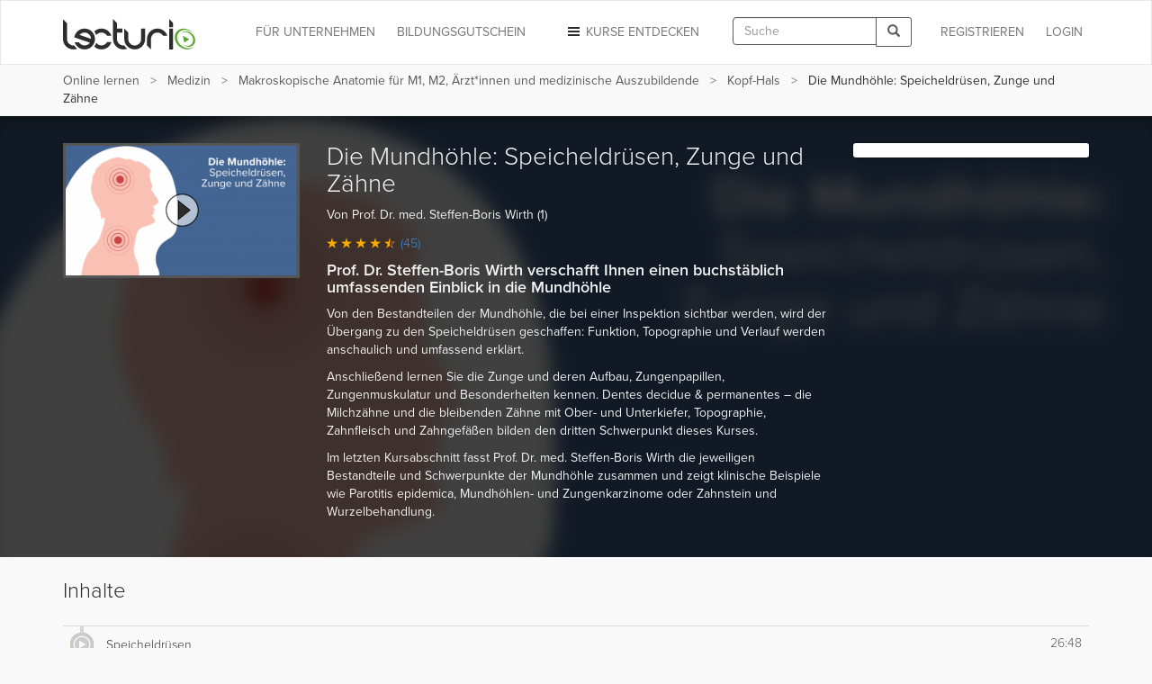

--- FILE ---
content_type: text/html; charset=utf-8
request_url: https://www.lecturio.de/medizin/speicheldruesen-zunge-zaehne.kurs
body_size: 19938
content:


















    
    



<!DOCTYPE html>
<html lang="de">
<head>
    <script src="//code.jquery.com/jquery-1.11.3.min.js"></script>
    <!-- head start -->
        <!-- SA cookie-pro-snippet start -->
<!-- OneTrust Cookies Consent Notice start -->
<script type="text/javascript" src="https://cookie-cdn.cookiepro.com/consent/6c7b6c3c-e319-4e8d-b52e-cceb5fd7d298/OtAutoBlock.js"></script>
<script src="https://cookie-cdn.cookiepro.com/scripttemplates/otSDKStub.js" data-document-language="true" type="text/javascript" charset="UTF-8" data-domain-script="6c7b6c3c-e319-4e8d-b52e-cceb5fd7d298"></script>
<script type="text/javascript">
function OptanonWrapper() { }
</script>
<!-- OneTrust Cookies Consent Notice end -->
<!-- SA cookie-pro-snippet end -->

<link rel="stylesheet" href="https://use.typekit.net/rtt6uut.css">
<!--[if lte IE 9]>
<script type="text/javascript" src="/themes/main/javascripts/addAtobFunction.js"></script><![endif]-->
<script type="text/javascript">

/* <![CDATA[ */
var globalVars = {
    isAuth: false,
    loginLink: "/anmelden.html",
    isLecturioInstitutionContext: Boolean(1)
};
  
var ApiUrls = {
    accessibleContent: atob('L2FwaS9kZS9sYXRlc3QvaHRtbDUvb3ZlcnZpZXcvYWNjZXNzaWJsZS5qc29uP3VzZXJfbGVhcm5fcHJvZ3Jlc3M9MQ=='),
    coursesInPA: atob('L2FwaS9kZS9sYXRlc3QvaHRtbDUvcGVyc29uYWwtYXJlYS9jb3Vyc2VzL3RyeS5qc29u'),
    courseRelation: atob('L2FwaS9kZS9sYXRlc3QvaHRtbDUvY291cnNlL19fUkVQTEFDRV9DT1VSU0VfSURfXy9yZWxhdGlvbi5qc29u'),
    courseContent: atob('L2FwaS9kZS9sYXRlc3QvaHRtbDUvY291cnNlL2NvbnRlbnQvX19SRVBMQUNFX0NPVVJTRV9OT1JNQUxJWkVEX1RJVExFX18uanNvbj91c2VyX2xlYXJuX3Byb2dyZXNzPTE='),
    courseLastPosition: atob('L2FwaS9kZS9sYXRlc3QvaHRtbDUvY291cnNlL19fUkVQTEFDRV9DT1VSU0VfSURfXy9sYXN0LXBvc2l0aW9uLmpzb24='),
    courseStartPosition: atob('L2FwaS9kZS9sYXRlc3QvaHRtbDUvY291cnNlL19fUkVQTEFDRV9DT1VSU0VfSURfXy9zdGFydC1wb3NpdGlvbi5qc29u')
};

var ApiUrlParamPlaceholders = {
    courseId : '__REPLACE_COURSE_ID__',
    courseNormalizedTitle: '__REPLACE_COURSE_NORMALIZED_TITLE__'
};

var WebUrls = {
    resumeUrl: atob('L19fU1VCUE9SVEFMX05PUk1BTElaRURfVElUTEVfXy9fX0xFQ1RVUkVfTk9STUFMSVpFRF9USVRMRV9fLnZvcnRyYWc/dXJsX3BhcmFtcz1fX1VSTF9QQVJBTVNfXyMvX19USU1FX18='),
    lectureCourseCombinationResumeUrl: atob('L21lZGl6aW4vX19MRUNUVVJFX0NPVVJTRV9DT01CSU5BVElPTl9fL19fTEVDVFVSRV9OT1JNQUxJWkVEX1RJVExFX18udm9ydHJhZz91cmxfcGFyYW1zPV9fVVJMX1BBUkFNU19fIy9fX1RJTUVfXw=='),
    lectureAutostartUrl: atob('L19fU1VCUE9SVEFMX05PUk1BTElaRURfVElUTEVfXy9fX0xFQ1RVUkVfTk9STUFMSVpFRF9USVRMRV9fLnZvcnRyYWc='),
    certificateUrl: atob('L2RlL3VzZXIvZG93bmxvYWQvY291cnNlLWNlcnRpZmljYXRlL19fUkVQTEFDRV9DT1VSU0VfTk9STUFMSVpFRF9USVRMRV9f'),
    addCourseReview: atob('L2RlL2lucHV0L2FkZC1uZXctY291cnNlLXJldmlldy9fX1BST0RVQ1RfSURfXy9fX1BST0RVQ1RfUkFUSU5HX18='),
    previewCourseReview: atob('L2RlL2lucHV0L2NvdXJzZS1yZXZpZXcvX19QUk9EVUNUX0lEX18='),
    reviewCourseForm: atob('L2RlL3Jldmlldy9jb3Vyc2UtZm9ybS9fX1BST0RVQ1RfSURfXw==')
};

var WebUrlParamPlaceholders = {
    subportalNormalizedTitle: '__SUBPORTAL_NORMALIZED_TITLE__',
    lectureCourseCombination: '__LECTURE_COURSE_COMBINATION__',
    lectureNormalizedTitle: '__LECTURE_NORMALIZED_TITLE__',
    urlParameters: '?url_params=__URL_PARAMS__',
    time: '__TIME__',
    productId: '__PRODUCT_ID__',
    productRating: '__PRODUCT_RATING__'
};

var LectureData = {};

var jsMessages = {};

    var partner_code = '';

  var type_of_visitor = 'new';

  var playerEndLectureAB = false;
/* ]]> */
</script>

    

    <!-- Google Tag Manager -->
<script type="text/javascript">
    var dataLayer = window.dataLayer || [];
    dataLayer.push(...[])
    dataLayer.push(...[]);
    dataLayer.push({"PageType":"CoursePage","ProductID":4551,"Subportal":"medizin","Categorie":"vorklinik-physikum","ProductName":"speicheldruesen-zunge-zaehne","TopLevelCourse":"makroskopische-anatomie","TotalValue":29.9});
    window.addEventListener("user.data.fetched", function(event) {
      var user = event.detail;
      var userData = {
        "UserID": 0,
        "IsCustomer": 0,
      };

      if (user.state != "v") {
        userData = {
          "UserState": user.user.access_level,
          "UserID": user.user.id,
          "IsCustomer": Number((user.user.access_level == 'premium_active' || user.user.access_level == 'premium_expired')),
        };

        if (user.user.countryCode != "") {
          userData.CountryCode = user.user.countryCode;
        }
      }
      dataLayer.push(userData);
    });
</script>

<script>(function(w,d,s,l,i){w[l]=w[l]||[];w[l].push({'gtm.start':
new Date().getTime(),event:'gtm.js'});var f=d.getElementsByTagName(s)[0],
j=d.createElement(s),dl=l!='dataLayer'?'&l='+l:'';j.async=true;j.src=
'//www.googletagmanager.com/gtm.js?id='+i+dl;f.parentNode.insertBefore(j,f);
})(window,document,'script','dataLayer','GTM-KCM2KR');</script>
<!-- End Google Tag Manager -->


        <meta property="og:title" content="Die Mundhöhle: Speicheldrüsen, Zunge &amp; Zähne – Online Medizin Kurs | Lecturio" />
<meta property="og:description" content="Lernen Sie flexibel mit dem Video-Kurs &quot;Die Mundhöhle: Speicheldrüsen, Zunge und Zähne&quot;. Den Kurs können Sie am PC ✓, Tablet ✓ und auf dem Smartphone ✓ nutzen. Mit Offline-Funktion und interaktiven Quizfragen. So erreichen Sie Ihre Ziele noch schneller. Jetzt gratis testen!  " />
<meta property="og:url" content="https://www.lecturio.de/medizin/speicheldruesen-zunge-zaehne.kurs" />
<meta property="og:type" content="website" />
<meta property="og:image" content="https://assets-cdn1.lecturio.de/lecture_collection/image_large/4551_1629201292.png" />
<meta property="og:site_name" content="Lecturio" />

    <!-- head end -->
    <meta http-equiv="Content-Type" content="text/html; charset=utf-8" />

    <meta name="description" content="Lernen Sie flexibel mit dem Video-Kurs &quot;Die Mundhöhle: Speicheldrüsen, Zunge und Zähne&quot;. Den Kurs können Sie am PC ✓, Tablet ✓ und auf dem Smartphone ✓ nutzen. Mit Offline-Funktion und interaktiven Quizfragen. So erreichen Sie Ihre Ziele noch schneller. Jetzt gratis testen!  " />
<meta name="robots" content="index, follow" />

    <meta name="verify-v1" content="g/mF6/XIgpfOhTKgaOI6/3x5u8PfXjn5H/O5wio76LU="/>
    <!--[if IE]>
    <meta http-equiv="X-UA-Compatible" content="IE=edge">
    <![endif]-->
    <meta name="viewport" content="width=device-width, initial-scale=1">
    <title>Die Mundhöhle: Speicheldrüsen, Zunge &amp; Zähne – Online Medizin Kurs | Lecturio</title>

    
<link rel="stylesheet" type="text/css" media="screen" href="/themes/main/stylesheets/course.css?r=643ce9aa2a24156fcc30e688d9299d27" />
<link rel="stylesheet" type="text/css" media="screen" href="/fonts/play-check.css?r=643ce9aa2a24156fcc30e688d9299d27" />
<link rel="stylesheet" type="text/css" media="screen" href="/themes/lecturio/css/jquery.fancybox.css?r=643ce9aa2a24156fcc30e688d9299d27" />
<!--[if lte IE 8]><link rel="stylesheet" type="text/css" media="screen" href="/themes/main/stylesheets/unsupported_ie.css" /><![endif]-->
<script src="https://assets-cdn2.lecturio.de/js/cache/bb1fd27421aafdeee3a881873b8c14e2.js_gz"></script>
<!--[if lt IE 9]><script src="https://oss.maxcdn.com/html5shiv/3.7.2/html5shiv.min.js"></script><![endif]-->
<!--[if lt IE 9]><script src="https://oss.maxcdn.com/respond/1.4.2/respond.min.js"></script><![endif]-->
<link rel="canonical" href="https://www.lecturio.de/medizin/speicheldruesen-zunge-zaehne.kurs" />
<link rel="icon" href="https://assets-cdn2.lecturio.de/main/images/favicon.ico" type="image/x-icon"/>
<link rel="shortcut icon" href="https://assets-cdn2.lecturio.de/main/images/favicon.ico"/>
    <script type="text/javascript">
    /* <![CDATA[ */

    function trackTiming(category, action, time, opt_label) {
                    dataLayer.push({'event': '_trackTiming', 'eventCategory': category, 'eventAction': action , 'eventLabel': opt_label, 'eventValue': time});
                        }

    function trackEvent(category, action, optLabel, optValue) {
                    dataLayer.push({'event': '_trackEvent', 'eventCategory': category, 'eventAction': action, 'eventLabel': optLabel, 'eventValue': optValue});
                    
    }
    /* ]]> */
</script>
<link rel="apple-touch-icon" sizes="120x120" href="/images/mobile/h/apple-touch-icon.png" />
<link rel="apple-touch-icon" sizes="114x114" href="/images/mobile/h/apple-touch-icon.png" />
<link rel="apple-touch-icon" sizes="72x72" href="/images/mobile/m/apple-touch-icon.png" />
<link rel="apple-touch-icon" href="/images/mobile/l/apple-touch-icon.png" />


    <meta name="DC.creator" content="Prof. Dr. med. Steffen-Boris Wirth (1)" /><meta name="DCTERMS.date" content="2013-02-14T16:02:32+0100 scheme=DCTERMS.W3CDTF" /><meta name="DC.publisher" content="Lecturio" /><meta name="DCTERMS.identifier" content="0712392662208" />
                <!--[if lt IE 9]>
    <link href="https://assets-cdn2.lecturio.de/main/respond-proxy.html" id="respond-proxy" rel="respond-proxy"/>
    <link href="/js/respond-proxy/respond.proxy.gif" id="respond-redirect" rel="respond-redirect"/>
    <script src="/js/respond-proxy/respond.proxy.js"></script>
    <![endif]-->
</head>
<body>
        <!-- Google Tag Manager (noscript) -->
    <noscript><iframe src="//www.googletagmanager.com/ns.html?id=GTM-KCM2KR"
                      height="0" width="0" style="display:none;visibility:hidden"></iframe></noscript>
    <!-- End Google Tag Manager (noscript) -->
    <div id="fb-root"></div>

    <!-- Modal -->
    <div class="modal fade" id="fbModal" tabindex="-1" role="dialog" aria-labelledby="fbModalLabel">
        <div class="modal-dialog" role="document">
            <div class="modal-content">
                <div class="modal-header">
                    <button type="button" class="close" data-dismiss="modal" aria-label="Close"><span aria-hidden="true">&times;</span></button>
                    <h3 class="modal-title text-left" id="fbModalLabel">Leider ist es nicht möglich sich ohne E-Mail-Adresse bei Lecturio anzumelden.</h3>
                </div>
                <div class="modal-body text-left">
                    Wie in unseren Nutzungsbedingungen festgeschrieben, ist es nicht möglich einen Lecturio Account ohne E-Mail-Adresse zu erstellen, da wir verpflichtend sind mit Ihnen zu kommunizieren zu können – beispielsweise bezüglich Änderungen unserer Nutzungsbedingungen oder für den Versand von Rechnungen.                </div>
                <div class="modal-footer">
                    <button type="button" class="btn btn-default" data-dismiss="modal">Verstanden</button>
                </div>
            </div>
        </div>
    </div>

<script type="text/javascript">
  /**
   *
   */
  function facebookConnect(registrationSource, chainedAddress, additionalUrlParams, reloadParent)
  {
    if (typeof coverPage === "function") {
      coverPage();
    }

    // additional url parameters
    var urlParams = [];

    // handle registration source
    if ((typeof registrationSource == "string") && registrationSource != "")
    {
      urlParams.push("rs=" + registrationSource);
    }

    // handle chained address
    if ((typeof chainedAddress == "string") && (chainedAddress != ""))
    {
      var address = chainedAddress;
      try
      {
        var jPlayer = $("#LecturioPlayer", window.parent.document);

        // handle player possition
        if ((jPlayer.length == 1) && (jPlayer[0].getPlayheadTime() > 0))
        {
          address += "#/" + jPlayer[0].getPlayheadTime();
        }
      }
      catch(e)
      {
      }

      urlParams.push("ca=" + encodeURIComponent(address));
    }

    // handle additional url parameters
    if (typeof additionalUrlParams == "string")
    {
      urlParams.push(additionalUrlParams);
    }

    var requiredScope = 'email';

    function enableFBButton() {
      if (typeof uncoverPage === "function") {
        uncoverPage();
      }
      $(".btn-facebook-com").removeAttr("disabled");
    }

    function validateFBPermissions(grantedScope) {
      function trimValues(arr) {
        return arr.map(function (scope) { return scope.trim(); });
      }

      var required = trimValues(requiredScope.split(','));
      var granted = trimValues(grantedScope.split(','));

      var missing = required.filter(function (scope) {
        return granted.indexOf(scope) < 0;
      });

      return missing.length === 0;
    }

    // handle facebook login
    FB.login(
      function (response)
      {
        if (response.authResponse) {
          if (!validateFBPermissions(response.authResponse.grantedScopes)) {
            enableFBButton();

            $('#fbModal').modal('show');

            return;
          }

            // forward facebook parameters
            for (key in response.authResponse) {
                urlParams.push(key + "=" + response.authResponse[key]);
            }

          var url = "https://www.lecturio.de/de/facebook/connect?" + urlParams.join("&");

          if ((typeof reloadParent == "boolean") && (reloadParent == true)) {
            window.parent.location = url;
          } else {
            window.location = url;
          }
        } else {
          enableFBButton();
        }
      },
        {
          scope: requiredScope,
          return_scopes: true,
          auth_type: 'rerequest'
        }
    );
  }

  window.fbAsyncInit = function () {
    FB.init({
      appId      : 236426506463915,
      channelUrl : '//www.lecturio.de/static/fb/channel.html',
      "cookie"   : true, // enable cookies to allow the server to access the session
      status     : true,
      xfbml      : true,  // parse XFBML,
      version    : "v13.0"
    });
  };

  // Load the SDK Asynchronously
  (function(d){
     var js, id = 'facebook-jssdk', ref = d.getElementsByTagName('script')[0];
     if (d.getElementById(id)) {return;}
     js = d.createElement('script'); js.id = id; js.async = true;
     js.src = "//connect.facebook.com/" + "de_DE" + "/sdk.js";
     ref.parentNode.insertBefore(js, ref);
   }(document));
</script>


    <script type="text/javascript">
        function disableIeMessage() {
            $.ajax({
                url: "/disable/ie/messages",
                type: "POST",
                dataType: "html"
            });
        }
    </script>
    <!--[if lte IE 8]>
    <div class="alert alert-warning alert-dismissible" role="alert">
        <button type="button" class="close" data-dismiss="alert" onclick="disableIeMessage()">
            <span aria-hidden="true">&times;</span><span class="sr-only">Close</span>
        </button>
        Ihr Browser ist veraltet und wird nicht mehr unterstützt. Bitte <a href="http://www.microsoft.com/germany/windows/internet-explorer/">aktualisieren</a> Sie Ihn oder wechseln Sie zu einem modernen Browser.
    </div>
    <![endif]-->



<!-- navbar: begin -->

<nav class="navbar navbar-default">
    <div class="container">
        <div class="row">
            <div class="col-sm-12">
                                    <!-- Brand and toggle get grouped for better mobile display -->
<div class="navbar-header">
    <button type="button" class="navbar-toggle" data-toggle="collapse"
            data-target="#bs-example-navbar-collapse-1">
        <span class="sr-only">Toggle navigation</span>
        <span class="icon-bar"></span>
        <span class="icon-bar"></span>
        <span class="icon-bar"></span>
    </button>
                    <button type="button" class="navbar-toggle navbar-search" data-toggle="collapse"
                data-target=".container-search-sm" aria-label="Toggle search">
            <span class="sr-only">Toggle search</span>
            <span class="glyphicon glyphicon-search"></span>
        </button>
        <div id="header_logo">
        <a title="Online lernen mit Lecturio - einfach, online, überall" href="/"><img alt="Home" width="148" height="52" src="https://assets-cdn2.lecturio.de/main/images/svg/bg-header-logo-green_20171017.svg" /></a>    </div>
</div>
<!-- Collect the nav links, forms, and other content for toggling -->
<div
    class="collapse navbar-collapse "
    id="bs-example-navbar-collapse-1">
                    <ul class="nav navbar-nav navbar-right">
            <li>
                <a href="/anmelden.html?rsk=course_show&rskData%5Bplatform%5D=shop&rskData%5Bsp_nt%5D=medizin"
                   class="navbar-button login login-link">
                    Login                </a>
            </li>
        </ul>
        <ul class="nav navbar-nav navbar-right">
            <li>
                <a href="/de/auth/regflow?rsk=course_show&rskData%5Bplatform%5D=shop&rskData%5Bsp_nt%5D=medizin&ca=https%3A%2F%2Fwww.lecturio.de%2Fmedizin%2Fspeicheldruesen-zunge-zaehne.kurs"
                   class="navbar-button register register-link">
                    REGISTRIEREN                </a>
            </li>
        </ul>
    
            <div class="visible-lg visible-md navbar-right">
            <form id="header_search_global" class="navbar-form hidden-md"
      role="search" action="/suche" method="get">
    <div class="input-group">
        <input id="header_lecturio_search" name="q" type="text" class="form-control" maxlength="500" placeholder="Suche">
        <span class="input-group-btn">
            <button class="btn btn-default" type="submit" aria-label="Search">
                <span class="glyphicon glyphicon-search"></span>
            </button>
        </span>
    </div>
</form>
        </div>
        <div class="visible-md">
            <button type="button" class="navbar-toggle navbar-search small-xs" data-toggle="collapse"
                    data-target=".container-search-sm" aria-label="Toggle search">
                <span class="sr-only">Toggle search</span>
                <span class="glyphicon glyphicon-search"></span>
            </button>
        </div>
    
            <ul class="nav navbar-nav navbar-right">
            <li class="dropdown">
                <a href="#" id="discover-courses-menu" class="dropdown-toggle navbar-button staple-icon"
                   data-toggle="dropdown">
                    <span class="hidden-sm hidden-md">Kurse entdecken</span>
                    <span class="hidden-xs hidden-lg">Entdecken</span>
                </a>
                <div class="dropdown-menu all-courses">
  <div class="container-fluid">
    <div class="row">
      <ul class="dropdown-menu col-xs-12 col-sm-6">
        <li class="highlight"><a href="/special/bestseller">Bestseller</a></li>
        <li class="highlight"><a href="/special/flatrates">Flatrates</a></li>
        <li class="highlight"><a href="/special/zertifizierungskurse">Zertifizierungskurse</a></li>
        <li class="highlight"><a href="/special/neu">NEU</a></li>
      </ul>
      <ul class="dropdown-menu col-xs-12 col-sm-6">
        <li><a href="/jura">Jura</a></li>
        <li><a href="/medizin">Medizin</a></li>
        <li><a href="/wirtschaft">Wirtschafts­wissenschaften</a></li>
        <li><a href="/rechnungswesen">Rechnungs­wesen & Steuern</a></li>
        <li><a href="/software">Software & Programmieren</a></li>
        <li><a href="/karriere">Berufliche Weiterbildung</a></li>
        <li><a href="/persoenlichkeitsentwicklung">Persönlichkeits­entwicklung</a></li>
        <li><a href="/kurse-auf-englisch">Kurse auf Englisch</a></li>
        <li><a href="/freizeit">Freizeit & Gesundheit</a></li>
        <li><a href="/sprachen">Sprachen</a></li>
          <li>
              <a href="/weiterbildung-mit-bildungsgutschein">
                  Online-Weiterbildung mit Bildungsgutschein
              </a>
          </li>
      </ul>
    </div>
    <div class="divider"></div>
    <div class="row">
        <div class="all-courses-bottom col-xs-12 col-sm-6">
            <span>
                <a class="small text-muted" href="/institutionen">Kurse nach Institutionen</a>            </span>
        </div>
        <div class="all-courses-bottom col-xs-12 col-sm-6">
            <span>
                <a class="small text-muted" href="/dozenten">Kurse nach Dozenten</a>            </span>
        </div>
    </div>
  </div>
</div>            </li>
        </ul>
            <ul class="nav navbar-nav navbar-right business-menu-xs">
            <li>
            <a href="/unternehmen" id="business-page-menu"
               class="navbar-button" target="_blank" >
                <span class="hidden-sm hidden-md">Für Unternehmen</span>
                <span class="hidden-xs hidden-lg">Unternehmen</span>
            </a>
        </li>
                    <li>
                <a href="/weiterbildung-mit-bildungsgutschein" id="business-page-menu"
                   class="navbar-button" target="_blank" >
                    <span class="hidden-sm hidden-md">Bildungsgutschein</span>
                    <span class="hidden-xs hidden-lg">Bildungsgutschein</span>
                </a>
            </li>
            </ul></div>
<!-- /.navbar-collapse -->                            </div>
        </div>
    </div>
</nav>
<div class="container-fluid container-search-sm collapse hidden-lg">
    <div class="container">
        <div class="row">
            <div class="col-lg-12">
                                    <form id="header_search_global_sm" class="form-search-sm hidden-lg"
      role="search" action="/suche" method="get">
    <div class="input-group">
        <input id="header_lecturio_search_sm" name="q" type="text" class="form-control" maxlength="500" placeholder="Suche">
        <span class="input-group-btn">
            <button class="btn btn-default" type="submit" aria-label="Search">
                <span class="glyphicon glyphicon-search"></span>
            </button>
        </span>
    </div>
</form>
                            </div>
        </div>
    </div>
</div>

    <script type="text/javascript">
        $(document).ready(function () {
            SearchAutocomplete.addNode("header_lecturio_search");
            SearchAutocomplete.addNode("header_lecturio_search_sm");
            $("#header_lecturio_search, #header_lecturio_search_sm").on("autocompleteselect", function (event, ui) {
                $(this).val(ui.item.value);
                $(this).closest("form").submit();
            });

            setSearchButtonState($('#header_search_global button'), true);
            setSearchButtonState($('#header_lecturio_search_sm button'), true);
            searchInputInitEvents($('#header_lecturio_search'), $('#header_search_global button'));
            searchInputInitEvents($('#header_lecturio_search_sm'), $('#header_search_global_sm button'));
        });
    </script>

<!-- navbar: end -->

<!-- user breadcrumbs start -->
    <div class="breadcrumb-container">
        <div class="container">
    <div class="row">
        <div class="col-sm-12">
            <span class="glyphicon glyphicon-chevron-left"></span>
            <ol class="breadcrumb breadcrumbs-new">
                <li class="breadcrumb_item bc_home hidden-xs">
                    <a href="/" class="breadcrumb_link" title="eLearning mit Lecturio" data-reference="/medizin/speicheldruesen-zunge-zaehne.kurs|/">Online lernen</a>
                </li>
                <li class="breadcrumb_item bc_subportal hidden-xs">
                    <a href="/medizin" class="breadcrumb_link" title="Medizin online lernen" data-reference="/medizin/speicheldruesen-zunge-zaehne.kurs|/medizin">Medizin</a>
                </li>
                <li class="breadcrumb_item bc_course hidden-xs">
                    <a href="/medizin/makroskopische-anatomie.kurs" class="breadcrumb_link" title="Makroskopische Anatomie f&uuml;r M1, M2, &Auml;rzt*innen und medizinische Auszubildende" data-reference="/medizin/speicheldruesen-zunge-zaehne.kurs|/medizin/makroskopische-anatomie.kurs">Makroskopische Anatomie f&uuml;r M1, M2, &Auml;rzt*innen und medizinische Auszubildende</a>
                </li>
                <li class="breadcrumb_item bc_course visible-breadcrumb-item">
                    <a href="/medizin/anatomie-kopf-hals.kurs" class="breadcrumb_link" title="Kopf-Hals" data-reference="/medizin/speicheldruesen-zunge-zaehne.kurs|/medizin/anatomie-kopf-hals.kurs">Kopf-Hals</a>
                </li>
                <li class="active breadcrumb_item bc_basic_course hidden-xs">
                    Die Mundh&ouml;hle: Speicheldr&uuml;sen, Zunge und Z&auml;hne                </li>
            </ol>
         </div>
    </div>
</div>

<script type="text/javascript">
// <![CDATA[
  // fix breadcrumbs
  $('.breadcrumbs-new li:not(:first-child):not(:last-child) a').addClass('ellipsis');

  // Calculate the available space for the last element
  var parent_width = $('.breadcrumbs-new').width(),
      children_width = 0,
      last_child = $('.breadcrumbs-new li:last-child span')
  ;

  $('.breadcrumbs-new li:not(:last-child)').each(function () {
    children_width += $(this).width();
  });

  last_child.addClass('truncate last').css('max-width', (((parent_width - children_width) - (parseInt(last_child.css('padding-left'), 10) + parseInt(last_child.css('padding-right'), 10))) - 10));
// ]]>
</script>

        <div class="clr"></div>
    </div>
<!-- user breadcrumbs end -->

<!-- user flash messages start -->
<script>
    $(document).ready(function () {
        $("body").on("trial-courses-added", function (event, showRegwallAlert) {
            var alertRegWallContainer = $("div.alert-regwall");
            if (showRegwallAlert) {
                alertRegWallContainer.hide();
                $("div.container.user-flash-messages").removeClass("hidden");
                alertRegWallContainer.delay( 2000 ).slideDown( 300 );
            }

            $(".navbar-button.register")
                .removeAttr("data-toggle")
                .removeAttr("data-dismiss")
                .removeAttr("data-target")
                .html("Meine Kurse")
                .attr("href", "/de/tmp-personal-area")
                .off("click");

            $("body").off("trial-courses-added");
        });

        $.ajax({
            url: ApiUrls.accessibleContent,
            type: "POST",
            dataType: "json",
            success: function(data) {
                if (!$.isEmptyObject(data.courses)) {
                    var showRegwallAlert = false;
                    $.each(data.courses, function (index, course) {
                        var courseProgress = course.learnProgress;
                        if (
                            (courseProgress.value > 0) ||
                            (courseProgress.answeredQuestions > 0)
                        ) {
                            showRegwallAlert = true;

                            return false;
                        }
                    });
                    $("body").trigger("trial-courses-added", [showRegwallAlert]);
                }
            }
        });
    });
</script>
    <div class="container user-flash-messages hidden">
<script>
    $(document).ready(function () {
        var flashMessagesPlaceholder = $("#flash-messages-placeholder");
        var flashMessagesContainer = $("div.container.user-flash-messages");

        if (flashMessagesPlaceholder.length === 1) {
            flashMessagesPlaceholder.replaceWith(flashMessagesContainer);
        } else if ($(".above-the-fold").length === 1) {
            flashMessagesContainer.detach().prependTo(".above-the-fold");
        }

        $('.user-flash-messages .alert:not(.alert-regwall)').on('closed.bs.alert', function (event) {
            $(event.currentTarget).remove();
        });
    });
</script>
        <div class="alert alert-info alert-regwall" role="alert">
            <span style="line-height: 33px;">
                Erstellen Sie jetzt ein Profil, um Ihre Inhalte und Ihren Fortschritt zu behalten und weitere Funktionen freizuschalten.            </span>
            <span class="pull-right">
                <a href="/de/auth/regflow?rsk=course_show&rskData%5Bplatform%5D=shop&rskData%5Bsp_nt%5D=medizin&ca=https%3A%2F%2Fwww.lecturio.de%2Fmedizin%2Fspeicheldruesen-zunge-zaehne.kurs" class="btn btn-default register-link">
                    Profil erstellen                </a>
            </span>
            <span class="clearfix"></span>
        </div>
<script>
    var dataLayer = dataLayer || [];

    $(document).ready(function () {
        $('.user-flash-messages .alert-regwall a.register-link').on('click', function () {
            dataLayer.push({
                "event": "trigger",
                "eventCategory": "FTTB",
                "eventAction": "user_clicked_cta_in_regalert",
                "eventLabel": "https://www.lecturio.de/medizin/speicheldruesen-zunge-zaehne.kurs",
                "eventValue": "1"
            });
        });
    });
</script>
    </div>

<!-- user flash messages end -->

<!-- content: begin -->
    

    

        <div class="bg-gray-lighter" style="min-height:110px;">
        <div class="container">
            <div class="row">
                <div class="col-sm-12">
                    <!-- SA generic_headline start -->
<div class="row" style="padding:20px 0 14px;">

    <div class="col-md-5">
        <p style="font-weight: 200;font-size: 36px;line-height: 1.2;margin-top: 2px;">Entdecken Sie, was<br class="hidden-xs hidden-sm"> Sie lernen können.</p>
        <p class="lead">Mit Videokursen für Beruf, Studium und Freizeit.</p>
    </div>
    
    <div class="col-md-7 hidden-xs hidden-sm">
    
        <div class="row">
            <div class="col-xs-4 text-center">
                <p style="margin-top: 13px;"><img src="https://d24tigbl4jyjl7.cloudfront.net/Kampagnen_2014/KW26/devices-icon.png" style="height: 40px;" alt="Verfügbarkeit"></p>
                <p>
                    <strong>Überall verfügbar</strong><br>
                    Lernen Sie am PC oder mobil auf Tablet oder Smartphone.
                </p>
            </div>
            <div class="col-xs-4 text-center">
                <p style="margin-top: 13px;"><img src="https://d24tigbl4jyjl7.cloudfront.net/Kampagnen_2014/KW26/timer-icon3.png" style="height: 40px;" alt="Tempo"></p>
                <p>
                    <strong>Eigenes Lerntempo</strong><br>
                    Wiederholen Sie, sooft Sie wollen.
                </p>
            </div>
            <div class="col-xs-4 text-center">
                <p style="margin-top: 13px;"><img src="https://d24tigbl4jyjl7.cloudfront.net/Kampagnen_2014/KW26/graph-icon.png" style="height:40px;" alt="Erfolg"></p>
                <p>
                    <strong>Schneller Lernerfolg</strong><br>
                    Lernvideos, Übungen und Quizfragen bringen Sie ans Ziel.
                </p>
            </div>
        </div>
    
    
    </div>

</div>
<!-- SA generic_headline end -->                </div>
            </div>
        </div>
    </div>


    <div class="above-the-fold">
        <div class="container" itemscope itemtype="http://schema.org/Product">
            <div class="row">
                <div class="col-xs-12 col-sm-4 col-md-3 course-image-box">
                                        <a href="javascript: void(0);" class="course-image-link register-link" id="course-image-link">
                                                <img class="img-responsive pull-left" alt="Die Mundhöhle: Speicheldrüsen, Zunge und Zähne" src="https://assets-cdn1.lecturio.de/lecture_collection/image_medium/4551_1629201291.png" /><div class="play_icon"></div>
                                            </a>
                                    </div>
                <div class="col-xs-12 col-sm-8 col-md-6">
                                                                                                                                                                                                                                                                        
<meta itemprop="name" content="Die Mundhöhle: Speicheldrüsen, Zunge und Zähne" />
    <meta itemprop="image" content="https://assets-cdn1.lecturio.de/lecture_collection/image_medium/4551_1629201291.png" />
    <meta itemprop="description" content='Prof. Dr. Steffen-Boris Wirth verschafft Ihnen einen buchstäblich umfassenden Einblick in die Mundhöhle
Von den Bestandteilen der Mundhöhle, die bei einer Inspektion sichtbar werden, wird der Übergang zu den Speicheldrüsen geschaffen: Funktion, Topographie und Verlauf werden anschaulich und umfassend erklärt.
Anschließend lernen Sie die Zunge und deren Aufbau, Zungenpapillen, Zungenmuskulatur und Besonderheiten kennen. Dentes decidue &amp; permanentes – die Milchzähne und die bleibenden Zähne mit Ober- und Unterkiefer, Topographie, Zahnfleisch und Zahngefäßen bilden den dritten Schwerpunkt dieses Kurses.
Im letzten Kursabschnitt fasst Prof. Dr. med. Steffen-Boris Wirth die jeweiligen Bestandteile und Schwerpunkte der Mundhöhle zusammen und zeigt klinische Beispiele wie Parotitis epidemica, Mundhöhlen- und Zungenkarzinome oder Zahnstein und Wurzelbehandlung.' />
<meta itemprop="releaseDate" content="2013-02-14" />


    <div itemprop="aggregateRating" itemscope itemtype="http://schema.org/AggregateRating">
        <meta itemprop="reviewCount" content="45" />
        <meta itemprop="ratingValue" content="4.5" />
        <meta itemprop="bestRating" content="5" />
        <meta itemprop="worstRating" content="1" />
    </div>
    <div itemprop="offers" itemscope itemtype="http://schema.org/Offer">
        <meta itemprop="price" content="2,99" />
                    <meta itemprop="category" content="month-price" />
            </div>

<div itemprop="review" itemscope itemtype="http://schema.org/Review">
    <meta itemprop="author" content="Prof. Dr. med. Steffen-Boris Wirth (1)"/>
    </div>
                    <h1>Die Mundhöhle: Speicheldrüsen, Zunge und Zähne</h1>
                    Von Prof. Dr. med. Steffen-Boris Wirth (1)
                    <br/>

                                                                <p class="course_rating">
                            <button data-toggle="modal" data-target="#review_modal" class="button-link rating_container">
                                <span class="rating_container ratings_histogram">

<span class="icon-rating icon-rating-star text-orange"></span><span class="icon-rating icon-rating-star text-orange"></span><span class="icon-rating icon-rating-star text-orange"></span><span class="icon-rating icon-rating-star text-orange"></span><span class="icon-rating icon-rating-star-half text-orange"></span>
<span class="rating-number">(45)</span>
</span>
<link rel="stylesheet" type="text/css" media="screen" href="/fonts/review-stars.css" />

                            </button>
                        </p>
                    

                                        <h2 class="h4">Prof. Dr. Steffen-Boris Wirth verschafft Ihnen einen buchstäblich umfassenden Einblick in die Mundhöhle</h2>
<p>Von den Bestandteilen der Mundhöhle, die bei einer Inspektion sichtbar werden, wird der Übergang zu den Speicheldrüsen geschaffen: Funktion, Topographie und Verlauf werden anschaulich und umfassend erklärt.</p>
<p>Anschließend lernen Sie die Zunge und deren Aufbau, Zungenpapillen, Zungenmuskulatur und Besonderheiten kennen. Dentes decidue &amp; permanentes – die Milchzähne und die bleibenden Zähne mit Ober- und Unterkiefer, Topographie, Zahnfleisch und Zahngefäßen bilden den dritten Schwerpunkt dieses Kurses.</p>
<p>Im letzten Kursabschnitt fasst Prof. Dr. med. Steffen-Boris Wirth die jeweiligen Bestandteile und Schwerpunkte der Mundhöhle zusammen und zeigt klinische Beispiele wie Parotitis epidemica, Mundhöhlen- und Zungenkarzinome oder Zahnstein und Wurzelbehandlung.</p>
                </div>

                                <div class="col-xs-12 col-sm-12 col-md-3 action-box">
                                                                                                                                                            
<div id="cta-content" class="cta-content-container"></div>


<script id="NOT-IN-CONTENT-NOTFREE-STARTABLE" type="text/x-handlebars-template">
    <a href="javascript: void(0);" class="btn btn-lg btn-success btn-block btn-login" onclick="putCourseInTrial();">
        Kurs gratis testen    </a>
    <hr/><div class="buy-button-container text-center">
    <div class="row">
        <div class="col-lg-12">
            <a class="btn btn-buy btn-buy-white btn-block buffer-top-20-md btn-default " id="checkout-btn" rel="nofollow" href="https://www.lecturio.de/de/payment/buy/abo/course/q52">Freischalten für <span class="price"><span class="price-with-currency">2,99 <span class="currency-symbol">€</span></span> mtl.</span></a>        </div>
    </div>
</div>
<div class="text-center trustedshops-container">
    <a href="https://www.trustedshops.de/bewertung/info_X9B6ACED00D6B58B0C1B69F7C1E4A84A2.html" class="trustedshops-logo" aria-label="Trusted Shops" target="_blank"></a>&nbsp;&nbsp;
    <a  href="javascript:void(0);" data-toggle="modal" data-target="#popup-geld-zuruck-garantie" class="trustedshops-guarantee-de" aria-label="Money back guarantee" target="_blank"></a>&nbsp;&nbsp;
    </div></script>

<script id="NOT-IN-CONTENT-NOTFREE-NOTSTARTABLE" type="text/x-handlebars-template">
    <div class="buy-button-container text-center">
    <div class="row">
        <div class="col-lg-12">
            <a class="btn btn-buy btn-buy-white btn-block buffer-top-20-md btn-success btn-lg " id="checkout-btn" rel="nofollow" href="https://www.lecturio.de/de/payment/buy/abo/course/q52">Freischalten für <span class="price"><span class="price-with-currency">2,99 <span class="currency-symbol">€</span></span> mtl.</span></a>        </div>
    </div>
</div>
<div class="text-center trustedshops-container">
    <a href="https://www.trustedshops.de/bewertung/info_X9B6ACED00D6B58B0C1B69F7C1E4A84A2.html" class="trustedshops-logo" aria-label="Trusted Shops" target="_blank"></a>&nbsp;&nbsp;
    <a  href="javascript:void(0);" data-toggle="modal" data-target="#popup-geld-zuruck-garantie" class="trustedshops-guarantee-de" aria-label="Money back guarantee" target="_blank"></a>&nbsp;&nbsp;
    </div></script>

<script id="NOT-IN-CONTENT-FREE-LOGGED" type="text/x-handlebars-template">
    <a href="javascript: void(0);" class="btn btn-lg btn-success btn-block btn-login" onclick="putCourseInTrial();">
        <span class="hidden-md hidden-sm">Diesen</span> Kurs belegen    </a>
    <hr/><div class="buy-button-container text-center">
    <div class="row">
        <div class="col-lg-12">
            <a class="btn btn-buy btn-buy-white btn-block buffer-top-20-md btn-default " id="checkout-btn" rel="nofollow" href="https://www.lecturio.de/de/payment/buy/abo/course/q52">Freischalten für <span class="price"><span class="price-with-currency">2,99 <span class="currency-symbol">€</span></span> mtl.</span></a>        </div>
    </div>
</div>
<div class="text-center trustedshops-container">
    <a href="https://www.trustedshops.de/bewertung/info_X9B6ACED00D6B58B0C1B69F7C1E4A84A2.html" class="trustedshops-logo" aria-label="Trusted Shops" target="_blank"></a>&nbsp;&nbsp;
    <a  href="javascript:void(0);" data-toggle="modal" data-target="#popup-geld-zuruck-garantie" class="trustedshops-guarantee-de" aria-label="Money back guarantee" target="_blank"></a>&nbsp;&nbsp;
    </div></script>

<script id="NOT-IN-CONTENT-FREE-NOT-LOGGED" type="text/x-handlebars-template">
    <a href="javascript: void(0);" class="btn btn-lg btn-success btn-block btn-login" onclick="putCourseInTrial();">
        <span class="hidden-md hidden-sm">Diesen</span> Kurs belegen    </a>
    <hr/><div class="buy-button-container text-center">
    <div class="row">
        <div class="col-lg-12">
            <a class="btn btn-buy btn-buy-white btn-block buffer-top-20-md btn-default " id="checkout-btn" rel="nofollow" href="https://www.lecturio.de/de/payment/buy/abo/course/q52">Freischalten für <span class="price"><span class="price-with-currency">2,99 <span class="currency-symbol">€</span></span> mtl.</span></a>        </div>
    </div>
</div>
<div class="text-center trustedshops-container">
    <a href="https://www.trustedshops.de/bewertung/info_X9B6ACED00D6B58B0C1B69F7C1E4A84A2.html" class="trustedshops-logo" aria-label="Trusted Shops" target="_blank"></a>&nbsp;&nbsp;
    <a  href="javascript:void(0);" data-toggle="modal" data-target="#popup-geld-zuruck-garantie" class="trustedshops-guarantee-de" aria-label="Money back guarantee" target="_blank"></a>&nbsp;&nbsp;
    </div></script>

<script id="IN-CONTENT-TRIAL-NO-PROGRESS" type="text/x-handlebars-template">
    <a href="javascript: void(0);" class="btn btn-lg btn-success btn-block btn-login" onclick="beginCourse();">
        Kurs starten    </a>
    <hr/><div class="buy-button-container text-center">
    <div class="row">
        <div class="col-lg-12">
            <a class="btn btn-buy btn-buy-white btn-block buffer-top-20-md btn-default " id="checkout-btn" rel="nofollow" href="https://www.lecturio.de/de/payment/buy/abo/course/q52">Freischalten für <span class="price"><span class="price-with-currency">2,99 <span class="currency-symbol">€</span></span> mtl.</span></a>        </div>
    </div>
</div>
<div class="text-center trustedshops-container">
    <a href="https://www.trustedshops.de/bewertung/info_X9B6ACED00D6B58B0C1B69F7C1E4A84A2.html" class="trustedshops-logo" aria-label="Trusted Shops" target="_blank"></a>&nbsp;&nbsp;
    <a  href="javascript:void(0);" data-toggle="modal" data-target="#popup-geld-zuruck-garantie" class="trustedshops-guarantee-de" aria-label="Money back guarantee" target="_blank"></a>&nbsp;&nbsp;
    </div>    <hr />
    <h5>Lernfortschritt</h5>
    {{#if progress.isGlobalTimeBoxAvailable}}
        <div class="timebox-progress-bar">
            <div class="text-muted small">
    {{progress.value}} % abgeschlossen</div>

<div class="progress progress-sm">
    <div class="progress-bar progress-bar-success {{#if progress.isLearningOnTrack}} full-rounded {{/if}} {{#xIf progress.isTimeBoxAvailable "==" false}} full-rounded {{/xIf}}" role="progressbar"
         style="width: {{progress.value}}%;"></div>
    <div class="progress-bar progress-bar-striped bg-gray-muted {{#xIf progress.value "==" false}} full-rounded {{/xIf}}" role="progressbar"
         style="width: {{progress.diffToIdealProgress}}%"></div>
    <span data-toggle="tooltip" data-placement="top" title="{{progress.progressTooltipMessage}}"
          class="glyphicon glyphicon-info-sign timebox-tooltip {{#xIf progress.isTimeBoxAvailable "==" false}} hidden {{/xIf}} {{#xIf progress.diffToIdealProgress "==" 0}} {{#xIf progress.value "<" 10}} margin-left: 0; {{/xIf}} {{/xIf}}">
    </span>
</div>        </div>
    {{else}}
        <div class="text-muted small">
    {{progress.value}} % abgeschlossen</div>

<div class="progress progress-sm">
    <div class="progress-bar progress-bar-success full-rounded" role="progressbar"
         style="width: {{progress.value}}%;"></div>
    <div class="progress-bar progress-bar-striped bg-gray-muted " role="progressbar"
         style="width: 0%"></div>
    <span data-toggle="tooltip" data-placement="top" title=""
          class="glyphicon glyphicon-info-sign timebox-tooltip hidden ">
    </span>
</div>    {{/if}}
    <p class="text-muted small">
        {{progress.totalFinishedLectureUnits}} von {{progress.totalLectureUnits}} Vorträgen abgeschlossen        {{#if progress.totalQuestions}}
            <br/>
            {{progress.answeredQuestions}} von {{progress.totalQuestions}} Quizfragen beantwortet        {{else}}
            Keine Quizfragen enthalten        {{/if}}
    </p>
</script>

<script id="IN-CONTENT-TRIAL-PROGRESS-LOGGED" type="text/x-handlebars-template">
    <a href="javascript: void(0);" class="btn btn-lg btn-success btn-block btn-login" onclick="resumeTrialCourseLastLecture();">
        Fortsetzen    </a>
    <hr/><div class="buy-button-container text-center">
    <div class="row">
        <div class="col-lg-12">
            <a class="btn btn-buy btn-buy-white btn-block buffer-top-20-md btn-default " id="checkout-btn" rel="nofollow" href="https://www.lecturio.de/de/payment/buy/abo/course/q52">Freischalten für <span class="price"><span class="price-with-currency">2,99 <span class="currency-symbol">€</span></span> mtl.</span></a>        </div>
    </div>
</div>
<div class="text-center trustedshops-container">
    <a href="https://www.trustedshops.de/bewertung/info_X9B6ACED00D6B58B0C1B69F7C1E4A84A2.html" class="trustedshops-logo" aria-label="Trusted Shops" target="_blank"></a>&nbsp;&nbsp;
    <a  href="javascript:void(0);" data-toggle="modal" data-target="#popup-geld-zuruck-garantie" class="trustedshops-guarantee-de" aria-label="Money back guarantee" target="_blank"></a>&nbsp;&nbsp;
    </div>    <hr />
    <h5>Lernfortschritt</h5>
    {{#if progress.isGlobalTimeBoxAvailable}}
        <div class="timebox-progress-bar">
            <div class="text-muted small">
    {{progress.value}} % abgeschlossen</div>

<div class="progress progress-sm">
    <div class="progress-bar progress-bar-success {{#if progress.isLearningOnTrack}} full-rounded {{/if}} {{#xIf progress.isTimeBoxAvailable "==" false}} full-rounded {{/xIf}}" role="progressbar"
         style="width: {{progress.value}}%;"></div>
    <div class="progress-bar progress-bar-striped bg-gray-muted {{#xIf progress.value "==" false}} full-rounded {{/xIf}}" role="progressbar"
         style="width: {{progress.diffToIdealProgress}}%"></div>
    <span data-toggle="tooltip" data-placement="top" title="{{progress.progressTooltipMessage}}"
          class="glyphicon glyphicon-info-sign timebox-tooltip {{#xIf progress.isTimeBoxAvailable "==" false}} hidden {{/xIf}} {{#xIf progress.diffToIdealProgress "==" 0}} {{#xIf progress.value "<" 10}} no-margin {{/xIf}} {{/xIf}}">
    </span>
</div>        </div>
    {{else}}
        <div class="text-muted small">
    {{progress.value}} % abgeschlossen</div>

<div class="progress progress-sm">
    <div class="progress-bar progress-bar-success full-rounded" role="progressbar"
         style="width: {{progress.value}}%;"></div>
    <div class="progress-bar progress-bar-striped bg-gray-muted " role="progressbar"
         style="width: 0%"></div>
    <span data-toggle="tooltip" data-placement="top" title=""
          class="glyphicon glyphicon-info-sign timebox-tooltip hidden ">
    </span>
</div>    {{/if}}
    <p class="text-muted small">
        {{progress.totalFinishedLectureUnits}} von {{progress.totalLectureUnits}} Vorträgen abgeschlossen        {{#if progress.totalQuestions}}
            <br/>
            {{progress.answeredQuestions}} von {{progress.totalQuestions}} Quizfragen beantwortet        {{else}}
            Keine Quizfragen enthalten        {{/if}}
    </p>
</script>

<script id="IN-CONTENT-OWNED-NO-PROGRESS" type="text/x-handlebars-template">
    <a href="javascript: void(0);" class="btn btn-lg btn-success btn-block btn-login" onclick="putCourseInTrialAndBeginCourse();">
        Kurs starten    </a>
    <hr />
    <h5>Lernfortschritt</h5>
    {{#if progress.isGlobalTimeBoxAvailable}}
        <div class="timebox-progress-bar">
            <div class="text-muted small">
    {{progress.value}} % abgeschlossen</div>

<div class="progress progress-sm">
    <div class="progress-bar progress-bar-success {{#if progress.isLearningOnTrack}} full-rounded {{/if}} {{#xIf progress.isTimeBoxAvailable "==" false}} full-rounded {{/xIf}}" role="progressbar"
         style="width: {{progress.value}}%;"></div>
    <div class="progress-bar progress-bar-striped bg-gray-muted {{#xIf progress.value "==" false}} full-rounded {{/xIf}}" role="progressbar"
         style="width: {{progress.diffToIdealProgress}}%"></div>
    <span data-toggle="tooltip" data-placement="top" title="{{progress.progressTooltipMessage}}"
          class="glyphicon glyphicon-info-sign timebox-tooltip {{#xIf progress.isTimeBoxAvailable "==" false}} hidden {{/xIf}} {{#xIf progress.diffToIdealProgress "==" 0}} {{#xIf progress.value "<" 10}} no-margin {{/xIf}} {{/xIf}}">
    </span>
</div>        </div>
    {{else}}
        <div class="text-muted small">
    {{progress.value}} % abgeschlossen</div>

<div class="progress progress-sm">
    <div class="progress-bar progress-bar-success full-rounded" role="progressbar"
         style="width: {{progress.value}}%;"></div>
    <div class="progress-bar progress-bar-striped bg-gray-muted " role="progressbar"
         style="width: 0%"></div>
    <span data-toggle="tooltip" data-placement="top" title=""
          class="glyphicon glyphicon-info-sign timebox-tooltip hidden ">
    </span>
</div>    {{/if}}
    <p class="text-muted small">
        {{progress.totalFinishedLectureUnits}} von {{progress.totalLectureUnits}} Vorträgen abgeschlossen        {{#if progress.totalQuestions}}
            <br/>
            {{progress.answeredQuestions}} von {{progress.totalQuestions}} Quizfragen beantwortet        {{else}}
            Keine Quizfragen enthalten        {{/if}}
    </p>
    <p class="text-muted small">
        {{#if progress.examState}}
            {{#xIf progress.examState "===" "failed"}}
                                    <i class="icon fa-times-circle failed" aria-hidden="true"></i>
                    Abschlusstest nicht bestanden                            {{/xIf}}
            {{#xIf progress.examState "===" "passed"}}
                                    <i class="icon fa-check-circle completed" aria-hidden="true"></i>
                    Abschlusstest bestanden                            {{/xIf}}
            {{#xIf progress.examState "===" "not-completed"}}
                <i class="icon fa-circle not-attempted" aria-hidden="true"></i>
                Abschlusstest nicht gestartet            {{/xIf}}
        {{/if}}
    </p>
</script>

<script type="text/javascript">
    var courseStaticData = {};
    var hasFreeLectures = 0;
    $(document).ready(function () {
        hasFreeLectures = $('td[data-lecture-free="true"]').length;
        courseStaticData.id = 4551;
        courseStaticData.free = false;
        courseStaticData.hasFreeLectures = (hasFreeLectures > 0);
        courseStaticData.isPackage = false;
        courseStaticData.buyURL = '/de/payment/buy/abo/course/q52';
        courseStaticData.parentCourseIds = [4583,4825,4960,5568,4663,5464,6280,8340];
        courseStaticData.generalPublic = true;
    });
</script>
<script type="text/javascript">
    var dataLayer = dataLayer || [];

    var resumeUrl = '';

    var trailCourses = new Lecturio.TrailCourses();

    function courseImageLoadCtaAction(buttonHtml)
    {
        var courseImageLink = $("#course-image-link");
        if (courseImageLink.length == 0) {
            return false;
        }
        var callback = $(buttonHtml).attr("onclick");
        if (typeof callback !== "undefined") {
            courseImageLink.click(function () {
                eval(callback);
            });
        } else {
            courseImageLink.click(function () {
                window.location.href = $(buttonHtml).find("#checkout-btn").attr("href");
            });
        }
    }

    function putCourseInTrial() {
        trailCourses.showFlashMessage = true;
        // add the course in local storage
        trailCourses.add([courseStaticData.id], function () {
            window.location.reload();
        });
    }

    function beginCourseUrl()
    {
        return $('td[data-playable="true"]').first().find("a.item-link").attr('href');
    }

    function beginCourse() {
                var url = beginCourseUrl();
        dataLayer.push({
            "event": "trigger",
            "eventCategory": "FTTB",
            "eventAction": "user_started_course_in_trial",
            "eventLabel": "4551",
            "eventValue": "1"
        });
        window.location.href = url;
    }

    function putCourseInTrialAndBeginCourse()
    {
        trailCourses.showFlashMessage = false;
        trailCourses.startCourse([courseStaticData.id], beginCourse);
    }

    function resumeTrialCourseLastLecture() {
        var playables = $('td[data-playable="true"]');
        var href = window.location.href;
        $.each(playables, function (i) {
            var linkElement = $(this).find("a.item-link");
            var lectureProgress = linkElement.attr("data-progress");

            if (lectureProgress != 0 && lectureProgress != 1) {
                href = linkElement.attr('href');
                return false;
            } else {
                var nextLectureKey = ++i;
                if (lectureProgress == 1 && (nextLectureKey in playables)) {
                    if ($(playables[nextLectureKey]).find("a.item-link").attr("data-progress") != 1) {
                        href = $(playables[nextLectureKey]).find("a.item-link").attr("href");
                        return false;
                    }
                }
            }
        });

        window.location.href = href;
    }

    function resumeCourseLastLecture() {
            window.location.href = resumeUrl;
    }

    function renderCTATemplate(templateId, data) {
        var source   = $('#' + templateId).html();
        var template = Handlebars.compile(source);
        var html     = template(data);
        $('#cta-content').html(html);

        courseImageLoadCtaAction(html);
        if ($(".timebox-tooltip").length && ($.isFunction($.fn.tooltip))) {
            $(".timebox-tooltip").tooltip();
        }
    }

    function renderDefault() {
        $('#no-cta').removeClass('hide');
    }

    function renderState(state, data)
    {
        switch (state) {
            case 'NOT-IN-CONTENT-NOTFREE-STARTABLE' :
                renderCTATemplate(state, {});
                break;

            case 'NOT-IN-CONTENT-FREE-LOGGED' :
            case 'NOT-IN-CONTENT-FREE-NOT-LOGGED':
            case 'NOT-IN-CONTENT-NOTFREE-NOTSTARTABLE' :
                renderCTATemplate(state, {});
                break;

            case 'IN-CONTENT-OWNED-NO-PROGRESS' :
            case 'IN-CONTENT-TRIAL-NO-PROGRESS' :
            case 'IN-CONTENT-TRIAL-PROGRESS-LOGGED' :
                renderCTATemplate(state, data);
                break;

            default :
                if ($('#learn-progress').length) {
                    renderCTATemplate('learn-progress', data);
                }

                renderDefault();
                break;
        }
    }

    $(document).ready(function () {
            showAjaxSpinner($('#cta-content'));

            var courseStateUrl = ApiUrls.courseRelation;
            courseStateUrl = courseStateUrl.replace(ApiUrlParamPlaceholders.courseId, courseStaticData.id);

            $.get(courseStateUrl, function (data) {
                var progress = {
                    value: 0,
                    answeredQuestions: 0,
                    totalQuestions: 0
                };

                var state = data.relation.state;

                                if (state != 'available') {
                    progress = data.learnProgress;
                }

                if (state == 'owned') {
                    $('.lecture-icon.available').removeClass('hidden');
                    $('.lecture-icon.locked').addClass('hidden');

                    // Fix for courses that have lecture purchasable state = "purchasable" and not free
                    $.each($('.js-lecture-content'), function(index, item) {
                        $(item).attr('data-playable', true);
                    });

                }

                
                var userCourseData = { 'progress': progress, 'state': state };

                if (!$.isEmptyObject(data.lastWatchedLectureData)) {
                  var urlBuilder = new UrlBuilder();
                  var resumeUrlParameters = {};
                  var urlWithPlaceHolders;
                  switch (data.lastWatchedLectureData.lectureCollectionType) {
                    case 'l':
                    case 'g':
                    case 'c':
                      urlWithPlaceHolders = WebUrls.lectureCourseCombinationResumeUrl;
                      resumeUrlParameters[WebUrlParamPlaceholders.lectureCourseCombination] = data.lastWatchedLectureData.courseNormalizedTitle;
                      break;

                    default :
                      urlWithPlaceHolders = WebUrls.resumeUrl;
                      break;
                  }

                  resumeUrlParameters[WebUrlParamPlaceholders.subportalNormalizedTitle] = data.lastWatchedLectureData.subportalName;
                  resumeUrlParameters[WebUrlParamPlaceholders.lectureNormalizedTitle]   = data.lastWatchedLectureData.normalizedTitle;
                  resumeUrlParameters[WebUrlParamPlaceholders.urlParameters]            = '?ref=uebersicht';
                  resumeUrlParameters[WebUrlParamPlaceholders.time]                     = data.lastWatchedLectureData.seconds;
  
                  var url = urlBuilder.generate(urlWithPlaceHolders, resumeUrlParameters);

                  resumeUrl = url;
                }

                var courseState = new UserCourseState(courseStaticData, userCourseData);
                var userCourseState = courseState.getState();
                renderState(userCourseState, userCourseData);

                progress.userState = state;
                $(document).trigger('update-learn-progress', progress);
            }).always(function() {
                hideAjaxSpinner();
            });
    });

</script>

                </div>
                            </div>
        </div>
    </div>

    <div class="container" id="course-content">
    <div class="row">
        <div class="col-xs-12">
            <h2 class="h3 content-heading">Inhalte</h2>
            <div class="">
                                    <div class="collection">
                        <div id="lecture_collection_container2" class="collection">


  <table class="table">
    <tbody>
                                      <tr>
<td class="vert-align item-background js-lecture-content" data-lecture-id="5747" data-lecture-free="true" data-playable="true">
            <div class="progress-line"></div>
                <a class="item-link" href="/medizin/speicheldruesen.vortrag" title="Speicheldrüsen">
        <span class="lecture-icon-container pull-left">
        <span class="lecture-icon available">
            <img class="img-responsive media-object" alt="play symbol" src="https://assets-cdn2.lecturio.de/main/images/learn_progress/icon_1@2x.png" />        </span>
        <span class="lecture-icon locked hidden">
            <img class="img-responsive media-object" alt="lecture locked" src="/themes/main/images/learn_progress/lecture-locked.png" />        </span>
    </span>
    <span class="title">
        Speicheldrüsen
            </span>
            </a>
    </td>
<td class="vert-align text-right text-muted">
  <span class="item-duration-new-formatted">
          26:48      </span>
</td>

</tr>
                                        <tr>
<td class="vert-align item-background js-lecture-content" data-lecture-id="5748" data-lecture-free="false" data-playable="false">
            <div class="progress-line"></div>
                <a class="item-link" href="/medizin/zunge.vortrag" title="Zunge: Aufbau, Papillen &amp; Muskulatur ">
        <span class="lecture-icon-container pull-left">
        <span class="lecture-icon available hidden">
            <img class="img-responsive media-object" alt="play symbol" src="https://assets-cdn2.lecturio.de/main/images/learn_progress/icon_1@2x.png" />        </span>
        <span class="lecture-icon locked">
            <img class="img-responsive media-object" alt="lecture locked" src="/themes/main/images/learn_progress/lecture-locked.png" />        </span>
    </span>
    <span class="title">
        Zunge: Aufbau, Papillen & Muskulatur 
            </span>
            </a>
    </td>
<td class="vert-align text-right text-muted">
  <span class="item-duration-new-formatted">
          09:56      </span>
</td>

</tr>
                                        <tr>
<td class="vert-align item-background js-lecture-content" data-lecture-id="5749" data-lecture-free="false" data-playable="false">
            <div class="progress-line"></div>
                <a class="item-link" href="/medizin/zaehne.vortrag" title="Repetitorium Zähne">
        <span class="lecture-icon-container pull-left">
        <span class="lecture-icon available hidden">
            <img class="img-responsive media-object" alt="play symbol" src="https://assets-cdn2.lecturio.de/main/images/learn_progress/icon_1@2x.png" />        </span>
        <span class="lecture-icon locked">
            <img class="img-responsive media-object" alt="lecture locked" src="/themes/main/images/learn_progress/lecture-locked.png" />        </span>
    </span>
    <span class="title">
        Repetitorium Zähne
            </span>
            </a>
    </td>
<td class="vert-align text-right text-muted">
  <span class="item-duration-new-formatted">
          27:10      </span>
</td>

</tr>
                                        <tr>
<td class="vert-align item-background js-lecture-content" data-lecture-id="5750" data-lecture-free="false" data-playable="false">
            <div class="progress-line"></div>
                <a class="item-link" href="/medizin/mundhoehle.vortrag" title="Zusammenfassung Mundhöhle: Speicheldrüsen, Zunge und Zähne">
        <span class="lecture-icon-container pull-left">
        <span class="lecture-icon available hidden">
            <img class="img-responsive media-object" alt="play symbol" src="https://assets-cdn2.lecturio.de/main/images/learn_progress/icon_1@2x.png" />        </span>
        <span class="lecture-icon locked">
            <img class="img-responsive media-object" alt="lecture locked" src="/themes/main/images/learn_progress/lecture-locked.png" />        </span>
    </span>
    <span class="title">
        Zusammenfassung Mundhöhle: Speicheldrüsen, Zunge und Zähne
            </span>
            </a>
    </td>
<td class="vert-align text-right text-muted">
  <span class="item-duration-new-formatted">
          35:57      </span>
</td>

</tr>
                      </tbody>
  </table>
  <div class="clr"></div>

  


</div>
                    </div>
                                                        <table class="table questionnaire-table">
                            <tbody>
                                <tr class="lkf" data-course-id="4551">
        <td
                        class="vert-align">
            <span class="text-muted icon icon-checkmark-circled"></span>
            <a class="item-link"
               rel="nofollow"
               href="/de/quiz/speicheldruesen-zunge-zaehne"
               title="Die Mundhöhle: Speicheldrüsen, Zunge und Zähne">
              <span class="title questionnaire-title">
                                        Quiz zum Kurs „Die Mundhöhle: Speicheldrüsen, Zunge und Zähne“                                </span>
            </a>
        </td>
    </tr>
                            </tbody>
                        </table>
                                                </div>
        </div>
    </div>
</div>


    <hr/>

    <div class="container">
        <div class="row">
            <div class="col-xs-12">
                <h2 class="h3">Details</h2>
                <ul>
                    <li><strong>Enthaltene Vorträge:</strong>  4</li>
                    <li><strong>Laufzeit:</strong> 1:39 h</li>
                                            <li><strong>Enthaltene Quizfragen:</strong> 33</li>
                                                                <li><strong>Enthaltene Lernmaterialien:</strong> 4</li>
                                    </ul>
                            </div>
        </div>
    </div>

            <hr>
        
<div class="container" data-order='{ "xs": { "col": "left", "order": 11 }, "default": { "col": "left", "order": 7 } }'>
    <div class="row">
      <div class="col-xs-12">
      <h3>Diese Kurse könnten Sie interessieren</h3>
      </div>
            <div class="col-xs-6 col-sm-4 col-md-3">
        <a class="tile-course" href="/medizin/flatrate-medizin.kurs?us=c" rel="nofollow" >
          <div class="tile-course-box panel panel-default">
            <div class="image-container">
                <img alt="Ihre Medizin-Flatrate" class="img-responsive" src="https://assets-cdn1.lecturio.de/lecture_collection/image_medium/4663_1646903616.png" /><div class="play_icon"></div>            </div>
            <div class="course-title">
                Ihre Medizin-Flatrate            </div>
            <div class="course-text small text-muted">
                Diverse Dozenten            </div>
            <div class="rating_container">
                
<span class="icon-rating icon-rating-star text-orange"></span><span class="icon-rating icon-rating-star text-orange"></span><span class="icon-rating icon-rating-star text-orange"></span><span class="icon-rating icon-rating-star text-orange"></span><span class="icon-rating icon-rating-star-half text-orange"></span>
  <span>(1532)</span>
            </div>
            <div class="course-price">
                <del class="text-muted"><span class="price"><span class="price-with-currency">1.043,37 <span class="currency-symbol">€</span></span> mtl.</span></del>
                <span class="price"><span class="price-with-currency">109,99 <span class="currency-symbol">€</span></span> mtl.</span>            </div>
            <div class="discount-percent small">
              Sie sparen 89 %            </div>
          </div>
        </a>
      </div>
            <div class="col-xs-6 col-sm-4 col-md-3">
        <a class="tile-course" href="/medizin/physikum.kurs?us=c" rel="nofollow" >
          <div class="tile-course-box panel panel-default">
            <div class="image-container">
                <img alt="Physikum Komplettkurs" class="img-responsive" src="https://assets-cdn1.lecturio.de/lecture_collection/image_medium/8340_1627541816.png" /><div class="play_icon"></div>            </div>
            <div class="course-title">
                Physikum Komplettkurs            </div>
            <div class="course-text small text-muted">
                Diverse Dozenten            </div>
            <div class="rating_container">
                
<span class="icon-rating icon-rating-star text-orange"></span><span class="icon-rating icon-rating-star text-orange"></span><span class="icon-rating icon-rating-star text-orange"></span><span class="icon-rating icon-rating-star text-orange"></span><span class="icon-rating icon-rating-star-half text-orange"></span>
  <span>(967)</span>
            </div>
            <div class="course-price">
                <del class="text-muted"><span class="price"><span class="price-with-currency">567,85 <span class="currency-symbol">€</span></span> mtl.</span></del>
                <span class="price"><span class="price-with-currency">99,99 <span class="currency-symbol">€</span></span> mtl.</span>            </div>
            <div class="discount-percent small">
              Sie sparen 82 %            </div>
          </div>
        </a>
      </div>
            <div class="col-xs-6 col-sm-4 col-md-3">
        <a class="tile-course" href="/medizin/physikum-zahnmedizin.kurs?us=c" rel="nofollow" >
          <div class="tile-course-box panel panel-default">
            <div class="image-container">
                <img alt="Physikum Zahnmedizin" class="img-responsive" src="https://assets-cdn1.lecturio.de/lecture_collection/image_medium/4960_1649147563.png" /><div class="play_icon"></div>            </div>
            <div class="course-title">
                Physikum Zahnmedizin            </div>
            <div class="course-text small text-muted">
                Diverse Dozenten            </div>
            <div class="rating_container">
                
<span class="icon-rating icon-rating-star text-orange"></span><span class="icon-rating icon-rating-star text-orange"></span><span class="icon-rating icon-rating-star text-orange"></span><span class="icon-rating icon-rating-star text-orange"></span><span class="icon-rating icon-rating-star-half text-orange"></span>
  <span>(725)</span>
            </div>
            <div class="course-price">
                <del class="text-muted"><span class="price"><span class="price-with-currency">484,35 <span class="currency-symbol">€</span></span> mtl.</span></del>
                <span class="price"><span class="price-with-currency">79,99 <span class="currency-symbol">€</span></span> mtl.</span>            </div>
            <div class="discount-percent small">
              Sie sparen 83 %            </div>
          </div>
        </a>
      </div>
            <div class="col-xs-6 col-sm-4 col-md-3">
        <a class="tile-course" href="/medizin/anatomie-lernen.kurs?us=c" rel="nofollow" >
          <div class="tile-course-box panel panel-default">
            <div class="image-container">
                <img alt="Wirth Anatomie Repetitorium" class="img-responsive" src="https://assets-cdn1.lecturio.de/lecture_collection/image_medium/5464_1649148322.png" /><div class="play_icon"></div>            </div>
            <div class="course-title">
                Wirth Anatomie Repetitorium            </div>
            <div class="course-text small text-muted">
                Prof. Dr. med. Steffen-Boris Wirth (1)            </div>
            <div class="rating_container">
                
<span class="icon-rating icon-rating-star text-orange"></span><span class="icon-rating icon-rating-star text-orange"></span><span class="icon-rating icon-rating-star text-orange"></span><span class="icon-rating icon-rating-star text-orange"></span><span class="icon-rating icon-rating-star-half text-orange"></span>
  <span>(603)</span>
            </div>
            <div class="course-price">
                <del class="text-muted"><span class="price"><span class="price-with-currency">315,94 <span class="currency-symbol">€</span></span> mtl.</span></del>
                <span class="price"><span class="price-with-currency">34,99 <span class="currency-symbol">€</span></span> mtl.</span>            </div>
            <div class="discount-percent small">
              Sie sparen 89 %            </div>
          </div>
        </a>
      </div>
            <div class="col-xs-6 col-sm-4 col-md-3">
        <a class="tile-course" href="/medizin/makroskopische-anatomie.kurs?us=c" rel="nofollow" >
          <div class="tile-course-box panel panel-default">
            <div class="image-container">
                <img alt="Makroskopische Anatomie für M1, M2, Ärzt*innen und medizinische Auszubildende" class="img-responsive" src="https://assets-cdn1.lecturio.de/lecture_collection/image_medium/4825_1627471124.png" /><div class="play_icon"></div>            </div>
            <div class="course-title">
                Makroskopische Anatomie für M1, M2, Ärzt*innen und medizinische Auszubildende            </div>
            <div class="course-text small text-muted">
                Prof. Dr. med. Steffen-Boris Wirth (1)            </div>
            <div class="rating_container">
                
<span class="icon-rating icon-rating-star text-orange"></span><span class="icon-rating icon-rating-star text-orange"></span><span class="icon-rating icon-rating-star text-orange"></span><span class="icon-rating icon-rating-star text-orange"></span><span class="icon-rating icon-rating-star-half text-orange"></span>
  <span>(530)</span>
            </div>
            <div class="course-price">
                <del class="text-muted"><span class="price"><span class="price-with-currency">250,79 <span class="currency-symbol">€</span></span> mtl.</span></del>
                <span class="price"><span class="price-with-currency">29,99 <span class="currency-symbol">€</span></span> mtl.</span>            </div>
            <div class="discount-percent small">
              Sie sparen 88 %            </div>
          </div>
        </a>
      </div>
            <div class="col-xs-6 col-sm-4 col-md-3">
        <a class="tile-course" href="/medizin/anatomie-kopf-hals.kurs?us=c" rel="nofollow" >
          <div class="tile-course-box panel panel-default">
            <div class="image-container">
                <img alt="Kopf-Hals" class="img-responsive" src="https://assets-cdn1.lecturio.de/lecture_collection/image_medium/4583_1627542568.png" /><div class="play_icon"></div>            </div>
            <div class="course-title">
                Kopf-Hals            </div>
            <div class="course-text small text-muted">
                Prof. Dr. med. Steffen-Boris Wirth (1)            </div>
            <div class="rating_container">
                
<span class="icon-rating icon-rating-star text-orange"></span><span class="icon-rating icon-rating-star text-orange"></span><span class="icon-rating icon-rating-star text-orange"></span><span class="icon-rating icon-rating-star text-orange"></span><span class="icon-rating icon-rating-star-half text-orange"></span>
  <span>(459)</span>
            </div>
            <div class="course-price">
                <del class="text-muted"><span class="price"><span class="price-with-currency">36,06 <span class="currency-symbol">€</span></span> mtl.</span></del>
                <span class="price"><span class="price-with-currency">14,99 <span class="currency-symbol">€</span></span> mtl.</span>            </div>
            <div class="discount-percent small">
              Sie sparen 58 %            </div>
          </div>
        </a>
      </div>
          </div>
</div>

    
    <div class="container">
        <h2 class="h3">Dozenten <small>des Kurses Die Mundhöhle: Speicheldrüsen, Zunge und Zähne</small></h2>
                    <div class="media eauthor">
    <img alt="Prof. Dr. med. Steffen-Boris Wirth (1)" class="media-object img-circle pull-left" width="64" height="64" src="https://assets-cdn1.lecturio.de/profile/82844_1411547614_n.png" />    <div class="media-body">
        <h3 class="h4 media-heading">Prof. Dr. med. Steffen-Boris Wirth (1)</h3>
        Prof. Dr. med. Steffen-Boris Wirth ist Facharzt für Anatomie und Dozent für Anatomie am MaReCuM (Mannheimer Reformiertes Curriculum für Medizin) der Medizinischen Fakultät Mannheim der Universität Heidelberg.
Er studierte Biologie sowie Chemie auf Diplom und Lehramt, später Humanmedizin. Zudem hat er als Neurologe an einer Uniklinik gearbeitet.

Mit seinen anschaulichen und deutschlandweit bekannten Repetitorien begeistert er nicht nur Medizinstudenten, sondern auch angehende Fachärzte und gestandene Mediziner. Anatomie lebendig und verständlich unterrichten ist seine Mission, welche er nun auch als Online-Repetitorium anbietet. 
    </div>
</div>

            </div>

            <!-- Ratings and Reviews -->
        <hr/>
        <div class="container medicine-ratings-container">
            <div class="row">
                <div class="col-xs-12 col-md-4 col-lg-3 pull-left">
                    <h3>Rezensionen</h3>
                    <span class="rating_container ratings_histogram">

<span class="icon-rating icon-rating-star text-orange"></span><span class="icon-rating icon-rating-star text-orange"></span><span class="icon-rating icon-rating-star text-orange"></span><span class="icon-rating icon-rating-star text-orange"></span><span class="icon-rating icon-rating-star-half text-orange"></span>
<span class="rating-number">(45)</span>
</span>
<br class="clearfix" />
<span class="text-muted clearfix">
    4,9 von 5 Sternen</span>
<table class="reviews-histogram table">
    <tr>
        <td class="dimension text-muted">5&nbsp;Sterne</td>
        <td>
            <div class="progress">
                <div class="progress-bar progress-bar-orange" style="width: 93.333333333333%"></div>
            </div>
        </td>
        <td class="count text-muted">42</td>
    </tr>
    <tr>
        <td class="dimension text-muted">4&nbsp;Sterne</td>
        <td>
            <div class="progress">
                <div class="progress-bar progress-bar-orange" style="width: 4.4444444444444%"></div>
            </div>
        </td>
        <td class="count text-muted">2</td>
    </tr>
    <tr>
        <td class="dimension text-muted">3&nbsp;Sterne</td>
        <td>
            <div class="progress">
                <div class="progress-bar progress-bar-orange" style="width: 2.2222222222222%"></div>
            </div>
        </td>
        <td class="count text-muted">1</td>
    </tr>
    <tr>
        <td class="dimension text-muted">2&nbsp;Sterne</td>
        <td>
            <div class="progress">
                <div class="progress-bar progress-bar-orange" style="width: 0%"></div>
            </div>
        </td>
        <td class="count text-muted">0</td>
    </tr>
    <tr>
        <td class="dimension text-muted">1&nbsp;&nbsp;Stern</td>
        <td>
            <div class="progress">
                <div class="progress-bar progress-bar-orange" style="width: 0%"></div>
            </div>
        </td>
        <td class="count text-muted">0</td>
    </tr>
</table>
<link rel="stylesheet" type="text/css" media="screen" href="/fonts/review-stars.css" />

                </div>
                <div class="col-xs-12 col-md-8 col-lg-9">
                                    </div>
            </div>
            <div class="row">
                <div class="col-xs-12 col-md-10 col-lg-8 pull-left">
                                                <div class="review">
        <div class="rating_container pull-left">
            
<span class="icon-rating icon-rating-star text-orange"></span><span class="icon-rating icon-rating-star text-orange"></span><span class="icon-rating icon-rating-star text-orange"></span><span class="icon-rating icon-rating-star text-orange"></span><span class="icon-rating icon-rating-star-outline text-orange"></span>
            &nbsp;
        </div>
        <div class="review_headline">
            <strong>Wirklich brauchbar!!!empfehlenswert!!!</strong>
        </div>
        <div class="text-muted ">
            von elisabeth k. am 01. March 2017 für Die Mundhöhle: Speicheldrüsen, Zunge und Zähne        </div>
    </div>
    <p>
        mit Vorwissen ist eine  gute Nachhilfe und Input ausser Bücher zu lesen    </p>
    <div class="review">
        <div class="rating_container pull-left">
            
<span class="icon-rating icon-rating-star text-orange"></span><span class="icon-rating icon-rating-star text-orange"></span><span class="icon-rating icon-rating-star text-orange"></span><span class="icon-rating icon-rating-star text-orange"></span><span class="icon-rating icon-rating-star text-orange"></span>
            &nbsp;
        </div>
        <div class="review_headline">
            <strong>*****</strong>
        </div>
        <div class="text-muted ">
            von Kerstin v. am 27. December 2013 für Zusammenfassung Mundhöhle: Speicheldrüsen, Zunge und Zähne        </div>
    </div>
    <p>
        5 Sterne für diese gute Zusammenfassung...    </p>

                                                    <p class="review-hint small text-muted">
                                43 Rezensionen ohne Text
                            </p>
                                                                                    </div>
            </div>
        </div>

        <!-- Review-Modal start -->
        <div class="modal fade" id="review_modal" tabindex="-1">
            <div class="modal-dialog modal-lg">
                <div class="modal-content">
                    <div class="modal-header">
                        <button type="button" class="close" data-dismiss="modal">&times;</button>
                        <p class="modal-title" id="myModalLabel">Rezensionen</p>
                    </div>
                    <div class="modal-body">
                        <div class="row">
                            <div class="col-xs-12 col-md-4 pull-left">
                                <span class="rating_container ratings_histogram">

<span class="icon-rating icon-rating-star text-orange"></span><span class="icon-rating icon-rating-star text-orange"></span><span class="icon-rating icon-rating-star text-orange"></span><span class="icon-rating icon-rating-star text-orange"></span><span class="icon-rating icon-rating-star-half text-orange"></span>
<span class="rating-number">(45)</span>
</span>
<br class="clearfix" />
<span class="text-muted clearfix">
    4,9 von 5 Sternen</span>
<table class="reviews-histogram table">
    <tr>
        <td class="dimension text-muted">5&nbsp;Sterne</td>
        <td>
            <div class="progress">
                <div class="progress-bar progress-bar-orange" style="width: 93.333333333333%"></div>
            </div>
        </td>
        <td class="count text-muted">42</td>
    </tr>
    <tr>
        <td class="dimension text-muted">4&nbsp;Sterne</td>
        <td>
            <div class="progress">
                <div class="progress-bar progress-bar-orange" style="width: 4.4444444444444%"></div>
            </div>
        </td>
        <td class="count text-muted">2</td>
    </tr>
    <tr>
        <td class="dimension text-muted">3&nbsp;Sterne</td>
        <td>
            <div class="progress">
                <div class="progress-bar progress-bar-orange" style="width: 2.2222222222222%"></div>
            </div>
        </td>
        <td class="count text-muted">1</td>
    </tr>
    <tr>
        <td class="dimension text-muted">2&nbsp;Sterne</td>
        <td>
            <div class="progress">
                <div class="progress-bar progress-bar-orange" style="width: 0%"></div>
            </div>
        </td>
        <td class="count text-muted">0</td>
    </tr>
    <tr>
        <td class="dimension text-muted">1&nbsp;&nbsp;Stern</td>
        <td>
            <div class="progress">
                <div class="progress-bar progress-bar-orange" style="width: 0%"></div>
            </div>
        </td>
        <td class="count text-muted">0</td>
    </tr>
</table>
<link rel="stylesheet" type="text/css" media="screen" href="/fonts/review-stars.css" />

                            </div>
                            <div class="col-xs-12 col-md-8">
                                                            </div>
                        </div>
                        <div class="row">
                            <div class="col-xs-12 col-md-10 col-lg-8 pull-left">
                                    <div class="review">
        <div class="rating_container pull-left">
            
<span class="icon-rating icon-rating-star text-orange"></span><span class="icon-rating icon-rating-star text-orange"></span><span class="icon-rating icon-rating-star text-orange"></span><span class="icon-rating icon-rating-star text-orange"></span><span class="icon-rating icon-rating-star-outline text-orange"></span>
            &nbsp;
        </div>
        <div class="review_headline">
            <strong>Wirklich brauchbar!!!empfehlenswert!!!</strong>
        </div>
        <div class="text-muted ">
            von elisabeth k. am 01. March 2017 für Die Mundhöhle: Speicheldrüsen, Zunge und Zähne        </div>
    </div>
    <p>
        mit Vorwissen ist eine  gute Nachhilfe und Input ausser Bücher zu lesen    </p>
    <div class="review">
        <div class="rating_container pull-left">
            
<span class="icon-rating icon-rating-star text-orange"></span><span class="icon-rating icon-rating-star text-orange"></span><span class="icon-rating icon-rating-star text-orange"></span><span class="icon-rating icon-rating-star text-orange"></span><span class="icon-rating icon-rating-star text-orange"></span>
            &nbsp;
        </div>
        <div class="review_headline">
            <strong>*****</strong>
        </div>
        <div class="text-muted ">
            von Kerstin v. am 27. December 2013 für Zusammenfassung Mundhöhle: Speicheldrüsen, Zunge und Zähne        </div>
    </div>
    <p>
        5 Sterne für diese gute Zusammenfassung...    </p>

                            </div>
                        </div>
                                                <p class="review-hint small text-muted">
                            43 Rezensionen ohne Text
                        </p>
                                            </div>
                </div>
            </div>
        </div>
        <!-- Review-Modal end -->
        <!-- Ratings and Reviews end -->
        <script type="text/javascript">
$(document).on('update-learn-progress', function (event, overallProgress) {
    if (typeof overallProgress != 'undefined') {
        if (overallProgress.examState != '' && typeof overallProgress.examState != 'undefined') {
            var iconClass = "";
            switch (overallProgress.examState) {
                case "passed":
                    iconClass = "icon-checkmark-circled exam-passed-icon";
                    break;
                case "failed":
                    iconClass = "icon-remove-circled exam-failed-icon";
                    break;
                case "not-completed":
                    iconClass = "icon-checkmark-circled exam-new-icon";
                    break;
            }
            if (overallProgress.hideExamResults) {
                iconClass = "icon-checkmark-circled exam-new-icon";
            }
            $('.questionnaire-table .icon').addClass(iconClass);
        } else {
            if ((overallProgress.totalQuestions) &&
                ((overallProgress.totalQuestions - overallProgress.answeredQuestions) == 0)
            ) {
        $('.questionnaire-table .icon').addClass('finished');
    }
        }
    }

    $.get(ApiUrls.courseContent.replace(ApiUrlParamPlaceholders.courseNormalizedTitle, 'speicheldruesen-zunge-zaehne'), function (data) {
        function updateLectureIcon(data) {
            if (typeof data.lectures != 'undefined') {
                var course_id = data.productId.replace(/\D/g, '');
                var totalQuestions = 0;
                var answeredQuestions = 0;

                $.each(data.lectures, function () {
                    var lecture = $(this)[0];

                    if (typeof lecture.learnProgress != 'undefined') {
                        var lecture_container = $('*[data-lecture-id="' + lecture.productId.replace(/\D/g, '') + '"]');

                        // update progress data
                        var lecture_link = lecture_container.find("a");
                        lecture_link.attr("data-progress", lecture.learnProgress.video);
                        lecture_link.attr("data-nt", lecture.normalizedTitle);
                        
                        // update progress images
                        var lecture_icon = $(".lecture-icon.available img:visible", lecture_container);
                        if (lecture_icon.length) {
                            lecture_icon.attr("src", lecture.learnProgress.image);
                            if (lecture.learnProgress.video > 0) {
                                lecture_icon.parents('.item-background').addClass('with-progress');
                            }
                        }

                        totalQuestions += lecture.learnProgress.totalQuestions;
                        answeredQuestions += lecture.learnProgress.answeredQuestions;
                    }
                });

                if (data.hasExam == false) {
                if ((totalQuestions) && ((totalQuestions - answeredQuestions) == 0)) {
                    $('.lkf[data-course-id="' + course_id + '"] .icon').addClass('finished');
                }
            }
            }

            if (typeof data.courses != 'undefined') {
                $.each(data.courses, function () {
                    updateLectureIcon($(this)[0]);
                });
            }
        }

        updateLectureIcon(data);
    });
});
</script>

    <script type="text/javascript">
                $('#review_modal').on('show.bs.modal', function () {
            $("#review_modal .modal-body").css({
                "overflow-y": "scroll",
                "min-height": $(window).height() * 0.3,
                "max-height": $(window).height() * 0.85
            });
        });
    </script>

<!-- content: end -->
            <!-- footer tabs: begin -->
                <!-- footer tabs: end -->

        <!-- footer: begin -->
        <div class="footer">
  <div class="footer-bg">
    <div class="container footer-conteiner">
      <div class="row">
        <div class="col-sm-12 footer-top" id="footer">
                            <div class="col-lg-2 col-md-4 col-sm-4 col-xs-12 footer-group" style="height: 110px">
                    <div class="group-title">Lecturio</div>
                    <ul>
                                      <li style="margin: 2px 0; padding: 2px 0;"><a aria-label="Über uns" href="/elearning/weitere-infos/ueber-uns">Über uns</a></li>
                            <li style="margin: 2px 0; padding: 2px 0;"><a aria-label="Presse" href="/presse">Presse</a></li>
                            <li style="margin: 2px 0; padding: 2px 0;"><a aria-label="Jobangebote" href="/elearning/weitere-infos/jobs">Jobangebote</a></li>
                            <li style="margin: 2px 0; padding: 2px 0;"><a aria-label="Kontakt" href="https://lecturio.zendesk.com/hc/de/requests/new">Kontakt</a></li>
                          </ul>
          </div>
                          <div class="col-lg-2 col-md-4 col-sm-4 col-xs-12 footer-group" style="height: 110px">
                    <div class="group-title">Kurse</div>
                    <ul>
                                      <li style="margin: 2px 0; padding: 2px 0;"><a aria-label="nach Themen" href="/themen/alle">nach Themen</a></li>
                            <li style="margin: 2px 0; padding: 2px 0;"><a aria-label="nach Institutionen" href="/institutionen">nach Institutionen</a></li>
                            <li style="margin: 2px 0; padding: 2px 0;"><a aria-label="nach Dozenten" href="/dozenten">nach Dozenten</a></li>
                          </ul>
          </div>
                          <div class="col-lg-2 col-md-4 col-sm-4 col-xs-12 footer-group" style="height: 110px">
                    <div class="group-title">B2B</div>
                    <ul>
                                      <li style="margin: 2px 0; padding: 2px 0;"><a aria-label="Für Unternehmen" href="/unternehmen">Für Unternehmen</a></li>
                            <li style="margin: 2px 0; padding: 2px 0;"><a aria-label="Für Inhaltsanbieter" href="/elearning/b2b/fuer-inhaltsanbieter">Für Inhaltsanbieter</a></li>
                            <li style="margin: 2px 0; padding: 2px 0;"><a aria-label="Für Konferenzanbieter" href="/elearning/b2b/fuer-konferenzanbieter">Für Konferenzanbieter</a></li>
                          </ul>
          </div>
                          <div class="col-lg-2 col-md-4 col-sm-4 col-xs-12 footer-group" style="height: 110px">
                    <div class="group-title">Magazine</div>
                    <ul>
                                      <li style="margin: 2px 0; padding: 2px 0;"><a aria-label="Medizin" href="/artikel/medizin/">Medizin</a></li>
                            <li style="margin: 2px 0; padding: 2px 0;"><a aria-label="Jura" href="/mkt/jura-magazin/">Jura</a></li>
                            <li style="margin: 2px 0; padding: 2px 0;"><a aria-label="Karriere" href="/weiterbildung-mit-bildungsgutschein/karriere-magazin/">Karriere</a></li>
                            <li style="margin: 2px 0; padding: 2px 0;"><a aria-label="eLearning" href="/unternehmen/elearning-magazin/">eLearning</a></li>
                          </ul>
          </div>
                          <div class="col-lg-1 col-md-4 col-sm-4 col-xs-12 footer-group" style="height: 110px">
                    <div class="group-title">Support</div>
                    <ul>
                                      <li style="margin: 2px 0; padding: 2px 0;"><a target="_blank" aria-label="Hilfe" href="https://lecturio.zendesk.com/">Hilfe</a></li>
                            <li style="margin: 2px 0; padding: 2px 0;"><a target="_blank" aria-label="Mobil" href="/elearning/lecturio-mobil">Mobil</a></li>
                          </ul>
          </div>
                    <div class="col-lg-3 col-md-12 col-sm-12 col-xs-12 social-media pull-left-sm">
                        <a href="https://www.facebook.com/lecturio" class="facebook_icon" target="_blank" aria-label="Social media link to Facebook"></a>
                        <a href="https://twitter.com/LecturioDACH" class="twitter_icon" target="_blank" aria-label="Social media link to Twitter"></a>
                        <a href="http://pinterest.com/lecturio/" class="pinterest_icon" target="_blank" aria-label="Social media link to Pinterest"></a>
                        <a href="http://www.youtube.com/user/Lecturio" class="youtube_icon" target="_blank" aria-label="Social media link to YouTube"></a>
                        <a href="http://www.xing.com/companies/elearning%7Clecturiogmbh" class="xing_icon" target="_blank" aria-label="Social media link to Xing"></a>
                        <div class="appstores">
                                <a href="https://itunes.apple.com/de/app/lecturio-e-learning/id667474925?mt=8" target="_blank" class="link-block w-inline-block" aria-label="App Store">
                      <img src="https://assets-cdn2.lecturio.de/b2b-hp-redesign/images/badge-download-on-the-app-store-2.svg"
                           width="110" alt="">
                  </a>
                                <a href="https://play.google.com/store/apps/details?id=de.lecturio.android" target="_blank" class="link-block w-inline-block" aria-label="Google Play">
                      <img src="https://assets-cdn2.lecturio.de/b2b-hp-redesign/images/google-play-badge1x.png"
                           width="122" alt="">
                  </a>
                            </div>
          </div>
        </div>
      </div>
    </div>
  </div>
  <div class="footer-bottom-bg">
    <div class="container footer-bottom-conteiner">
      <div class="row">
        <div class="col-sm-12 footer-bottom">
            <p>
              © 2026 Lecturio GmbH.
              Alle Rechte vorbehalten.            </p>
            <ul>
                            <li><a aria-label="Datenschutzerklärung" href="/elearning/rechtliches/datenschutzerklaerung">Datenschutzerklärung</a></li>
                            <li><a aria-label="Nutzungsbedingungen" href="/elearning/rechtliches/nutzungsbedingungen">Nutzungsbedingungen</a></li>
                            <li><a aria-label="Widerrufsbelehrung" href="/elearning/rechtliches/widerrufsbelehrung">Widerrufsbelehrung</a></li>
                            <li><a aria-label="Steuerliche Absetzbarkeit" href="/elearning/rechtliches/steuerliche-absetzbarkeit-e-seminare">Steuerliche Absetzbarkeit</a></li>
                            <li><a aria-label="Impressum" href="/elearning/rechtliches/impressum">Impressum</a></li>
                                              <li class="dropup">
                    <a href="#" class="dropdown-toggle" id="dropup-lng" data-toggle="dropdown" aria-haspopup="true" aria-expanded="false" aria-label="Select language Deutsch">
                        <span class="glyphicon glyphicon-globe"></span>
                        Deutsch                        <span class="caret"></span>
                    </a>
                    <ul class="dropdown-menu dropup-lng" aria-labelledby="dropup-lng">
                        <li><a href="/change/language/de" aria-label="Switch to German">Deutsch</a></li>
                        <li><a href="/change/language/en" aria-label="Switch to English">English</a></li>
                    </ul>
                </li>
                            </ul>
                    </div>
      </div>
    </div>
  </div>
</div>

        <!-- footer: end -->
        <div class="modal fade" id="popup-geld-zuruck-garantie" tabindex="-2">
        <div class="modal-dialog modal-sm-fixed modal-login">
            <div class="modal-content">
                <div class="modal-body">
                    <!-- SA popup-geld-zuruck-garantie start -->
<p style="text-align:center;"><img src="https://d4677zvkwleqj.cloudfront.net/lecturio/images/geld-zurueck-garantie_icon.png" alt="" /></p>
<p>Die besten Dozenten, die besten Inhalte, das beste Lernergebnis. Davon sind wir 100%ig überzeugt. Daher auch unsere 100% Geld-zurück-Garantie. Sind Sie wirklich nicht zufrieden? Schreiben Sie uns. Bis fünf Tage nach dem Kauf erstatten wir Ihnen den vollen Preis zurück - ohne Wenn und Aber.</p>
<!-- SA popup-geld-zuruck-garantie end -->                </div>
            </div>
        </div>
    </div>
    


<script type="text/javascript">
  $(document).ready(function () {
    $.ajaxSetup({
      xhrFields: {
        withCredentials: true
      }
    });
    // fetch user data TODO api call to api.lecturio.com
    var user = new Lecturio.UserModel({}, { "url": "/api/de/latest/html5/user.json" });
    user.fetch({"success": function (model) {
        $.ajaxSetup({
          xhrFields: {
            withCredentials: false
          }
        });
        $(document).trigger("user.data.fetched", model);
            var event = document.createEvent("CustomEvent");
            event.initCustomEvent("user.data.fetched", true, true, model.attributes);
            window.dispatchEvent(event);
      }});
  });
</script>


    <div id="last_cart_abandonment_product_wrapper" class="fade in hide">
  <div class="alert-dialog">
    <div id="last_cart_abandonment_product_container" class="modal-content">
          <button type="button" class="close" id="close-alert"><span aria-hidden="true">×</span></button>
          <div id="last_cart_abandonment_title" class="modal-header">
        Sie haben noch einen <span id="last_cart_abandonment_product_type"></span> im Warenkorb.
      </div>
      <div id="last_cart_abandonment_product" class="alert-body">
        <div id="last_cart_abandonment_product_left_container" class="pull-left"></div>
        <div id="last_cart_abandonment_product_right">
          <div id="last_cart_abandonment_product_title"></div>
          <div id="last_cart_abandonment_product_duration" class="last_cart_abandonment_product_row checked_green_bullet">Betreuung durch Dozenten</div>
          <div id="last_cart_abandonment_product_lkf_count" class="last_cart_abandonment_product_row checked_green_bullet">Auch unterwegs auf Tablet und Smartphone lernen</div>
          <div class="last_cart_abandonment_product_row checked_green_bullet">100% Geld-zurück-Garantie</div>
        </div>
        <div class="clr clearfix"></div>
      </div>
      <div id="last_cart_abandonment_product_buttons">
        <a id="last_cart_abandonment_product_button_close" class="flex_btn btn btn-default" rel="nofollow" href="javascript: void(0);"><span class="">Endgültig löschen</span></a>
        <a id="last_cart_abandonment_product_button_later" class="flex_btn btn btn-default" rel="nofollow" href="javascript: void(0);"><span class="">Später</span></a>
        <a id="last_cart_abandonment_product_button_buy" class="flex_btn green_cta btn btn-success" rel="nofollow" href="#"><span class="">Zum Warenkorb</span></a>
        <div class="clr clearfix"></div>
      </div>
    </div>
  </div>
</div>

<script type="text/javascript">
  function hideCartAbandonmentPopupForCurrentSession() {
    $.post(atob("L2RlL2hpZGUtY2FydC1hYmFuZG9ubWVudC1wb3B1cC1mb3ItY3VycmVudC1zZXNzaW9u"));
  }

  $(document).ready(function () {
    // Check if distractor was closed before or page is a payment funnel page.
    var shoppingCartProduct = $.cookie('shopping_cart_product');

    if (shoppingCartProduct !== null) {
      shoppingCartProduct = $.parseJSON(shoppingCartProduct);
      if (typeof shoppingCartProduct.version !== "undefined") {
        if (shoppingCartProduct.version == '2') {
          $('#last_cart_abandonment_product_title').html(shoppingCartProduct.title);

          var imageRegExMatches = shoppingCartProduct.image_url.match(/:\/\/(.[^/]+)/);
          if (imageRegExMatches !== null && imageRegExMatches.length >= 2) {
            var imgDomain = imageRegExMatches[1];
            shoppingCartProduct.image_url = shoppingCartProduct.image_url.replace('http:\/\/' + imgDomain,
                'https://assets-cdn1.lecturio.de');

            $('#last_cart_abandonment_product_left_container').html('<img class="img-responsive" id="last_cart_abandonment_product_left" src="' + shoppingCartProduct.image_url + '" alt="" />');
            $('#last_cart_abandonment_product_button_buy').attr('href', shoppingCartProduct.payment_url);

            var questionsTitle = shoppingCartProduct.lkf_count > 1 ? 'Quizfragen' : 'Quizfrage';
            if (shoppingCartProduct.product_type == 'course') {
              $('#last_cart_abandonment_product_type').html('Kurs');
              var lecturesTitle = shoppingCartProduct.number_of_lectures > 1 ? 'Vorträge' : 'Vortrag';

            } else {
              $('#last_cart_abandonment_product_type').html('Vortrag');
            }

                        $("#last_cart_abandonment_product_wrapper").removeClass("hide");
            $("#close-alert").click(function () {
              $("#last_cart_abandonment_product_wrapper").addClass("hide");
            });
                      } else {
            $.removeCookie('shopping_cart_product', { path: '/' });
          }
        } else {
          $.removeCookie('shopping_cart_product', { path: '/' });
        }
      } else {
        $.removeCookie('shopping_cart_product', { path: '/' });
      }
    }

    $('#last_cart_abandonment_product_button_close').click(function () {
      $.removeCookie('shopping_cart_product', { path: '/' });
      $.fancybox.close();
      $("#last_cart_abandonment_product_wrapper").addClass("hide");
    });

    $('#last_cart_abandonment_product_button_later').click(function() {
      hideCartAbandonmentPopupForCurrentSession();
      $.fancybox.close();
      $("#last_cart_abandonment_product_wrapper").addClass("hide");
    });

  });
</script>

<!-- This workaround of the problem described in PMSHOP-442 -->
</body>
</html>

--- FILE ---
content_type: text/css
request_url: https://www.lecturio.de/themes/main/stylesheets/course.css?r=643ce9aa2a24156fcc30e688d9299d27
body_size: 32241
content:
@charset "UTF-8";
/*
 * Contains CSS specifically for the Course page
 *
 * Created on : Jun 6, 2014, 1:22:59 PM
 * Author     : iskren
 */
/*
    Contains common for all pages parts of the CSS

    Created on : Jun 10, 2014, 4:59:04 PM
    Author     : iskren
*/
/*
    Contains common CSS variables and overrides bootstrap variables

    Created on : Jun 10, 2014, 4:59:04 PM
    Author     : iskren
*/
/*!
 * Bootstrap v3.3.7 (http://getbootstrap.com)
 * Copyright 2011-2016 Twitter, Inc.
 * Licensed under MIT (https://github.com/twbs/bootstrap/blob/master/LICENSE)
 */
/*! normalize.css v3.0.3 | MIT License | github.com/necolas/normalize.css */
html {
  font-family: sans-serif;
  -ms-text-size-adjust: 100%;
  -webkit-text-size-adjust: 100%;
}

body {
  margin: 0;
}

article,
aside,
details,
figcaption,
figure,
footer,
header,
hgroup,
main,
menu,
nav,
section,
summary {
  display: block;
}

audio,
canvas,
progress,
video {
  display: inline-block;
  vertical-align: baseline;
}

audio:not([controls]) {
  display: none;
  height: 0;
}

[hidden],
template {
  display: none;
}

a {
  background-color: transparent;
}

a:active,
a:hover {
  outline: 0;
}

abbr[title] {
  border-bottom: 1px dotted;
}

b,
strong {
  font-weight: bold;
}

dfn {
  font-style: italic;
}

h1 {
  font-size: 2em;
  margin: 0.67em 0;
}

mark {
  background: #ff0;
  color: #000;
}

small {
  font-size: 80%;
}

sub,
sup {
  font-size: 75%;
  line-height: 0;
  position: relative;
  vertical-align: baseline;
}

sup {
  top: -0.5em;
}

sub {
  bottom: -0.25em;
}

img {
  border: 0;
}

svg:not(:root) {
  overflow: hidden;
}

figure {
  margin: 1em 40px;
}

hr {
  box-sizing: content-box;
  height: 0;
}

pre {
  overflow: auto;
}

code,
kbd,
pre,
samp {
  font-family: monospace, monospace;
  font-size: 1em;
}

button,
input,
optgroup,
select,
textarea {
  color: inherit;
  font: inherit;
  margin: 0;
}

button {
  overflow: visible;
}

button,
select {
  text-transform: none;
}

button,
html input[type="button"],
input[type="reset"],
input[type="submit"] {
  -webkit-appearance: button;
  cursor: pointer;
}

button[disabled],
html input[disabled] {
  cursor: default;
}

button::-moz-focus-inner,
input::-moz-focus-inner {
  border: 0;
  padding: 0;
}

input {
  line-height: normal;
}

input[type="checkbox"],
input[type="radio"] {
  box-sizing: border-box;
  padding: 0;
}

input[type="number"]::-webkit-inner-spin-button,
input[type="number"]::-webkit-outer-spin-button {
  height: auto;
}

input[type="search"] {
  -webkit-appearance: textfield;
  box-sizing: content-box;
}

input[type="search"]::-webkit-search-cancel-button,
input[type="search"]::-webkit-search-decoration {
  -webkit-appearance: none;
}

fieldset {
  border: 1px solid #c0c0c0;
  margin: 0 2px;
  padding: 0.35em 0.625em 0.75em;
}

legend {
  border: 0;
  padding: 0;
}

textarea {
  overflow: auto;
}

optgroup {
  font-weight: bold;
}

table {
  border-collapse: collapse;
  border-spacing: 0;
}

td,
th {
  padding: 0;
}

/*! Source: https://github.com/h5bp/html5-boilerplate/blob/master/src/css/main.css */
@media print {
  *,
  *:before,
  *:after {
    background: transparent !important;
    color: #000 !important;
    box-shadow: none !important;
    text-shadow: none !important;
  }

  a,
  a:visited {
    text-decoration: underline;
  }

  a[href]:after {
    content: " (" attr(href) ")";
  }

  abbr[title]:after {
    content: " (" attr(title) ")";
  }

  a[href^="#"]:after,
  a[href^="javascript:"]:after {
    content: "";
  }

  pre,
  blockquote {
    border: 1px solid #999;
    page-break-inside: avoid;
  }

  thead {
    display: table-header-group;
  }

  tr,
  img {
    page-break-inside: avoid;
  }

  img {
    max-width: 100% !important;
  }

  p,
  h2,
  h3 {
    orphans: 3;
    widows: 3;
  }

  h2,
  h3 {
    page-break-after: avoid;
  }

  .navbar {
    display: none;
  }

  .btn > .caret,
  .dropup > .btn > .caret {
    border-top-color: #000 !important;
  }

  .label {
    border: 1px solid #000;
  }

  .table {
    border-collapse: collapse !important;
  }
  .table td,
  .table th {
    background-color: #fff !important;
  }

  .table-bordered th,
  .table-bordered td {
    border: 1px solid #ddd !important;
  }
}
@font-face {
  font-family: 'Glyphicons Halflings';
  src: url("../fonts/bootstrap/glyphicons-halflings-regular.eot");
  src: url("../fonts/bootstrap/glyphicons-halflings-regular.eot?#iefix") format("embedded-opentype"), url("../fonts/bootstrap/glyphicons-halflings-regular.woff2") format("woff2"), url("../fonts/bootstrap/glyphicons-halflings-regular.woff") format("woff"), url("../fonts/bootstrap/glyphicons-halflings-regular.ttf") format("truetype"), url("../fonts/bootstrap/glyphicons-halflings-regular.svg#glyphicons_halflingsregular") format("svg");
}
.glyphicon {
  position: relative;
  top: 1px;
  display: inline-block;
  font-family: 'Glyphicons Halflings';
  font-style: normal;
  font-weight: normal;
  line-height: 1;
  -webkit-font-smoothing: antialiased;
  -moz-osx-font-smoothing: grayscale;
}

.glyphicon-asterisk:before {
  content: "\002a";
}

.glyphicon-plus:before {
  content: "\002b";
}

.glyphicon-euro:before,
.glyphicon-eur:before {
  content: "\20ac";
}

.glyphicon-minus:before {
  content: "\2212";
}

.glyphicon-cloud:before {
  content: "\2601";
}

.glyphicon-envelope:before {
  content: "\2709";
}

.glyphicon-pencil:before {
  content: "\270f";
}

.glyphicon-glass:before {
  content: "\e001";
}

.glyphicon-music:before {
  content: "\e002";
}

.glyphicon-search:before {
  content: "\e003";
}

.glyphicon-heart:before {
  content: "\e005";
}

.glyphicon-star:before {
  content: "\e006";
}

.glyphicon-star-empty:before {
  content: "\e007";
}

.glyphicon-user:before {
  content: "\e008";
}

.glyphicon-film:before {
  content: "\e009";
}

.glyphicon-th-large:before {
  content: "\e010";
}

.glyphicon-th:before {
  content: "\e011";
}

.glyphicon-th-list:before {
  content: "\e012";
}

.glyphicon-ok:before {
  content: "\e013";
}

.glyphicon-remove:before {
  content: "\e014";
}

.glyphicon-zoom-in:before {
  content: "\e015";
}

.glyphicon-zoom-out:before {
  content: "\e016";
}

.glyphicon-off:before {
  content: "\e017";
}

.glyphicon-signal:before {
  content: "\e018";
}

.glyphicon-cog:before {
  content: "\e019";
}

.glyphicon-trash:before {
  content: "\e020";
}

.glyphicon-home:before {
  content: "\e021";
}

.glyphicon-file:before {
  content: "\e022";
}

.glyphicon-time:before {
  content: "\e023";
}

.glyphicon-road:before {
  content: "\e024";
}

.glyphicon-download-alt:before {
  content: "\e025";
}

.glyphicon-download:before {
  content: "\e026";
}

.glyphicon-upload:before {
  content: "\e027";
}

.glyphicon-inbox:before {
  content: "\e028";
}

.glyphicon-play-circle:before {
  content: "\e029";
}

.glyphicon-repeat:before {
  content: "\e030";
}

.glyphicon-refresh:before {
  content: "\e031";
}

.glyphicon-list-alt:before {
  content: "\e032";
}

.glyphicon-lock:before {
  content: "\e033";
}

.glyphicon-flag:before {
  content: "\e034";
}

.glyphicon-headphones:before {
  content: "\e035";
}

.glyphicon-volume-off:before {
  content: "\e036";
}

.glyphicon-volume-down:before {
  content: "\e037";
}

.glyphicon-volume-up:before {
  content: "\e038";
}

.glyphicon-qrcode:before {
  content: "\e039";
}

.glyphicon-barcode:before {
  content: "\e040";
}

.glyphicon-tag:before {
  content: "\e041";
}

.glyphicon-tags:before {
  content: "\e042";
}

.glyphicon-book:before {
  content: "\e043";
}

.glyphicon-bookmark:before {
  content: "\e044";
}

.glyphicon-print:before {
  content: "\e045";
}

.glyphicon-camera:before {
  content: "\e046";
}

.glyphicon-font:before {
  content: "\e047";
}

.glyphicon-bold:before {
  content: "\e048";
}

.glyphicon-italic:before {
  content: "\e049";
}

.glyphicon-text-height:before {
  content: "\e050";
}

.glyphicon-text-width:before {
  content: "\e051";
}

.glyphicon-align-left:before {
  content: "\e052";
}

.glyphicon-align-center:before {
  content: "\e053";
}

.glyphicon-align-right:before {
  content: "\e054";
}

.glyphicon-align-justify:before {
  content: "\e055";
}

.glyphicon-list:before {
  content: "\e056";
}

.glyphicon-indent-left:before {
  content: "\e057";
}

.glyphicon-indent-right:before {
  content: "\e058";
}

.glyphicon-facetime-video:before {
  content: "\e059";
}

.glyphicon-picture:before {
  content: "\e060";
}

.glyphicon-map-marker:before {
  content: "\e062";
}

.glyphicon-adjust:before {
  content: "\e063";
}

.glyphicon-tint:before {
  content: "\e064";
}

.glyphicon-edit:before {
  content: "\e065";
}

.glyphicon-share:before {
  content: "\e066";
}

.glyphicon-check:before {
  content: "\e067";
}

.glyphicon-move:before {
  content: "\e068";
}

.glyphicon-step-backward:before {
  content: "\e069";
}

.glyphicon-fast-backward:before {
  content: "\e070";
}

.glyphicon-backward:before {
  content: "\e071";
}

.glyphicon-play:before {
  content: "\e072";
}

.glyphicon-pause:before {
  content: "\e073";
}

.glyphicon-stop:before {
  content: "\e074";
}

.glyphicon-forward:before {
  content: "\e075";
}

.glyphicon-fast-forward:before {
  content: "\e076";
}

.glyphicon-step-forward:before {
  content: "\e077";
}

.glyphicon-eject:before {
  content: "\e078";
}

.glyphicon-chevron-left:before {
  content: "\e079";
}

.glyphicon-chevron-right:before {
  content: "\e080";
}

.glyphicon-plus-sign:before {
  content: "\e081";
}

.glyphicon-minus-sign:before {
  content: "\e082";
}

.glyphicon-remove-sign:before {
  content: "\e083";
}

.glyphicon-ok-sign:before {
  content: "\e084";
}

.glyphicon-question-sign:before {
  content: "\e085";
}

.glyphicon-info-sign:before {
  content: "\e086";
}

.glyphicon-screenshot:before {
  content: "\e087";
}

.glyphicon-remove-circle:before {
  content: "\e088";
}

.glyphicon-ok-circle:before {
  content: "\e089";
}

.glyphicon-ban-circle:before {
  content: "\e090";
}

.glyphicon-arrow-left:before {
  content: "\e091";
}

.glyphicon-arrow-right:before {
  content: "\e092";
}

.glyphicon-arrow-up:before {
  content: "\e093";
}

.glyphicon-arrow-down:before {
  content: "\e094";
}

.glyphicon-share-alt:before {
  content: "\e095";
}

.glyphicon-resize-full:before {
  content: "\e096";
}

.glyphicon-resize-small:before {
  content: "\e097";
}

.glyphicon-exclamation-sign:before {
  content: "\e101";
}

.glyphicon-gift:before {
  content: "\e102";
}

.glyphicon-leaf:before {
  content: "\e103";
}

.glyphicon-fire:before {
  content: "\e104";
}

.glyphicon-eye-open:before {
  content: "\e105";
}

.glyphicon-eye-close:before {
  content: "\e106";
}

.glyphicon-warning-sign:before {
  content: "\e107";
}

.glyphicon-plane:before {
  content: "\e108";
}

.glyphicon-calendar:before {
  content: "\e109";
}

.glyphicon-random:before {
  content: "\e110";
}

.glyphicon-comment:before {
  content: "\e111";
}

.glyphicon-magnet:before {
  content: "\e112";
}

.glyphicon-chevron-up:before {
  content: "\e113";
}

.glyphicon-chevron-down:before {
  content: "\e114";
}

.glyphicon-retweet:before {
  content: "\e115";
}

.glyphicon-shopping-cart:before {
  content: "\e116";
}

.glyphicon-folder-close:before {
  content: "\e117";
}

.glyphicon-folder-open:before {
  content: "\e118";
}

.glyphicon-resize-vertical:before {
  content: "\e119";
}

.glyphicon-resize-horizontal:before {
  content: "\e120";
}

.glyphicon-hdd:before {
  content: "\e121";
}

.glyphicon-bullhorn:before {
  content: "\e122";
}

.glyphicon-bell:before {
  content: "\e123";
}

.glyphicon-certificate:before {
  content: "\e124";
}

.glyphicon-thumbs-up:before {
  content: "\e125";
}

.glyphicon-thumbs-down:before {
  content: "\e126";
}

.glyphicon-hand-right:before {
  content: "\e127";
}

.glyphicon-hand-left:before {
  content: "\e128";
}

.glyphicon-hand-up:before {
  content: "\e129";
}

.glyphicon-hand-down:before {
  content: "\e130";
}

.glyphicon-circle-arrow-right:before {
  content: "\e131";
}

.glyphicon-circle-arrow-left:before {
  content: "\e132";
}

.glyphicon-circle-arrow-up:before {
  content: "\e133";
}

.glyphicon-circle-arrow-down:before {
  content: "\e134";
}

.glyphicon-globe:before {
  content: "\e135";
}

.glyphicon-wrench:before {
  content: "\e136";
}

.glyphicon-tasks:before {
  content: "\e137";
}

.glyphicon-filter:before {
  content: "\e138";
}

.glyphicon-briefcase:before {
  content: "\e139";
}

.glyphicon-fullscreen:before {
  content: "\e140";
}

.glyphicon-dashboard:before {
  content: "\e141";
}

.glyphicon-paperclip:before {
  content: "\e142";
}

.glyphicon-heart-empty:before {
  content: "\e143";
}

.glyphicon-link:before {
  content: "\e144";
}

.glyphicon-phone:before {
  content: "\e145";
}

.glyphicon-pushpin:before {
  content: "\e146";
}

.glyphicon-usd:before {
  content: "\e148";
}

.glyphicon-gbp:before {
  content: "\e149";
}

.glyphicon-sort:before {
  content: "\e150";
}

.glyphicon-sort-by-alphabet:before {
  content: "\e151";
}

.glyphicon-sort-by-alphabet-alt:before {
  content: "\e152";
}

.glyphicon-sort-by-order:before {
  content: "\e153";
}

.glyphicon-sort-by-order-alt:before {
  content: "\e154";
}

.glyphicon-sort-by-attributes:before {
  content: "\e155";
}

.glyphicon-sort-by-attributes-alt:before {
  content: "\e156";
}

.glyphicon-unchecked:before {
  content: "\e157";
}

.glyphicon-expand:before {
  content: "\e158";
}

.glyphicon-collapse-down:before {
  content: "\e159";
}

.glyphicon-collapse-up:before {
  content: "\e160";
}

.glyphicon-log-in:before {
  content: "\e161";
}

.glyphicon-flash:before {
  content: "\e162";
}

.glyphicon-log-out:before {
  content: "\e163";
}

.glyphicon-new-window:before {
  content: "\e164";
}

.glyphicon-record:before {
  content: "\e165";
}

.glyphicon-save:before {
  content: "\e166";
}

.glyphicon-open:before {
  content: "\e167";
}

.glyphicon-saved:before {
  content: "\e168";
}

.glyphicon-import:before {
  content: "\e169";
}

.glyphicon-export:before {
  content: "\e170";
}

.glyphicon-send:before {
  content: "\e171";
}

.glyphicon-floppy-disk:before {
  content: "\e172";
}

.glyphicon-floppy-saved:before {
  content: "\e173";
}

.glyphicon-floppy-remove:before {
  content: "\e174";
}

.glyphicon-floppy-save:before {
  content: "\e175";
}

.glyphicon-floppy-open:before {
  content: "\e176";
}

.glyphicon-credit-card:before {
  content: "\e177";
}

.glyphicon-transfer:before {
  content: "\e178";
}

.glyphicon-cutlery:before {
  content: "\e179";
}

.glyphicon-header:before {
  content: "\e180";
}

.glyphicon-compressed:before {
  content: "\e181";
}

.glyphicon-earphone:before {
  content: "\e182";
}

.glyphicon-phone-alt:before {
  content: "\e183";
}

.glyphicon-tower:before {
  content: "\e184";
}

.glyphicon-stats:before {
  content: "\e185";
}

.glyphicon-sd-video:before {
  content: "\e186";
}

.glyphicon-hd-video:before {
  content: "\e187";
}

.glyphicon-subtitles:before {
  content: "\e188";
}

.glyphicon-sound-stereo:before {
  content: "\e189";
}

.glyphicon-sound-dolby:before {
  content: "\e190";
}

.glyphicon-sound-5-1:before {
  content: "\e191";
}

.glyphicon-sound-6-1:before {
  content: "\e192";
}

.glyphicon-sound-7-1:before {
  content: "\e193";
}

.glyphicon-copyright-mark:before {
  content: "\e194";
}

.glyphicon-registration-mark:before {
  content: "\e195";
}

.glyphicon-cloud-download:before {
  content: "\e197";
}

.glyphicon-cloud-upload:before {
  content: "\e198";
}

.glyphicon-tree-conifer:before {
  content: "\e199";
}

.glyphicon-tree-deciduous:before {
  content: "\e200";
}

.glyphicon-cd:before {
  content: "\e201";
}

.glyphicon-save-file:before {
  content: "\e202";
}

.glyphicon-open-file:before {
  content: "\e203";
}

.glyphicon-level-up:before {
  content: "\e204";
}

.glyphicon-copy:before {
  content: "\e205";
}

.glyphicon-paste:before {
  content: "\e206";
}

.glyphicon-alert:before {
  content: "\e209";
}

.glyphicon-equalizer:before {
  content: "\e210";
}

.glyphicon-king:before {
  content: "\e211";
}

.glyphicon-queen:before {
  content: "\e212";
}

.glyphicon-pawn:before {
  content: "\e213";
}

.glyphicon-bishop:before {
  content: "\e214";
}

.glyphicon-knight:before {
  content: "\e215";
}

.glyphicon-baby-formula:before {
  content: "\e216";
}

.glyphicon-tent:before {
  content: "\26fa";
}

.glyphicon-blackboard:before {
  content: "\e218";
}

.glyphicon-bed:before {
  content: "\e219";
}

.glyphicon-apple:before {
  content: "\f8ff";
}

.glyphicon-erase:before {
  content: "\e221";
}

.glyphicon-hourglass:before {
  content: "\231b";
}

.glyphicon-lamp:before {
  content: "\e223";
}

.glyphicon-duplicate:before {
  content: "\e224";
}

.glyphicon-piggy-bank:before {
  content: "\e225";
}

.glyphicon-scissors:before {
  content: "\e226";
}

.glyphicon-bitcoin:before {
  content: "\e227";
}

.glyphicon-btc:before {
  content: "\e227";
}

.glyphicon-xbt:before {
  content: "\e227";
}

.glyphicon-yen:before {
  content: "\00a5";
}

.glyphicon-jpy:before {
  content: "\00a5";
}

.glyphicon-ruble:before {
  content: "\20bd";
}

.glyphicon-rub:before {
  content: "\20bd";
}

.glyphicon-scale:before {
  content: "\e230";
}

.glyphicon-ice-lolly:before {
  content: "\e231";
}

.glyphicon-ice-lolly-tasted:before {
  content: "\e232";
}

.glyphicon-education:before {
  content: "\e233";
}

.glyphicon-option-horizontal:before {
  content: "\e234";
}

.glyphicon-option-vertical:before {
  content: "\e235";
}

.glyphicon-menu-hamburger:before {
  content: "\e236";
}

.glyphicon-modal-window:before {
  content: "\e237";
}

.glyphicon-oil:before {
  content: "\e238";
}

.glyphicon-grain:before {
  content: "\e239";
}

.glyphicon-sunglasses:before {
  content: "\e240";
}

.glyphicon-text-size:before {
  content: "\e241";
}

.glyphicon-text-color:before {
  content: "\e242";
}

.glyphicon-text-background:before {
  content: "\e243";
}

.glyphicon-object-align-top:before {
  content: "\e244";
}

.glyphicon-object-align-bottom:before {
  content: "\e245";
}

.glyphicon-object-align-horizontal:before {
  content: "\e246";
}

.glyphicon-object-align-left:before {
  content: "\e247";
}

.glyphicon-object-align-vertical:before {
  content: "\e248";
}

.glyphicon-object-align-right:before {
  content: "\e249";
}

.glyphicon-triangle-right:before {
  content: "\e250";
}

.glyphicon-triangle-left:before {
  content: "\e251";
}

.glyphicon-triangle-bottom:before {
  content: "\e252";
}

.glyphicon-triangle-top:before {
  content: "\e253";
}

.glyphicon-console:before {
  content: "\e254";
}

.glyphicon-superscript:before {
  content: "\e255";
}

.glyphicon-subscript:before {
  content: "\e256";
}

.glyphicon-menu-left:before {
  content: "\e257";
}

.glyphicon-menu-right:before {
  content: "\e258";
}

.glyphicon-menu-down:before {
  content: "\e259";
}

.glyphicon-menu-up:before {
  content: "\e260";
}

* {
  -webkit-box-sizing: border-box;
  -moz-box-sizing: border-box;
  box-sizing: border-box;
}

*:before,
*:after {
  -webkit-box-sizing: border-box;
  -moz-box-sizing: border-box;
  box-sizing: border-box;
}

html {
  font-size: 10px;
  -webkit-tap-highlight-color: transparent;
}

body {
  font-family: "proxima-nova", Helvetica, Arial, sans-serif;
  font-size: 14px;
  line-height: 1.42857143;
  color: #2d2d2d;
  background-color: #fff;
}

input,
button,
select,
textarea {
  font-family: inherit;
  font-size: inherit;
  line-height: inherit;
}

a {
  color: #337ab7;
  text-decoration: none;
}
a:hover, a:focus {
  color: #59a831;
  text-decoration: underline;
}
a:focus {
  outline: 5px auto -webkit-focus-ring-color;
  outline-offset: -2px;
}

figure {
  margin: 0;
}

img {
  vertical-align: middle;
}

.img-responsive {
  display: block;
  max-width: 100%;
  height: auto;
}

.img-rounded {
  border-radius: 6px;
}

.img-thumbnail {
  padding: 4px;
  line-height: 1.42857143;
  background-color: #fff;
  border: 1px solid #ddd;
  border-radius: 4px;
  -webkit-transition: all 0.2s ease-in-out;
  -o-transition: all 0.2s ease-in-out;
  transition: all 0.2s ease-in-out;
  display: inline-block;
  max-width: 100%;
  height: auto;
}

.img-circle {
  border-radius: 50%;
}

hr {
  margin-top: 20px;
  margin-bottom: 20px;
  border: 0;
  border-top: 1px solid #f3f3f3;
}

.sr-only {
  position: absolute;
  width: 1px;
  height: 1px;
  margin: -1px;
  padding: 0;
  overflow: hidden;
  clip: rect(0, 0, 0, 0);
  border: 0;
}

.sr-only-focusable:active, .sr-only-focusable:focus {
  position: static;
  width: auto;
  height: auto;
  margin: 0;
  overflow: visible;
  clip: auto;
}

[role="button"] {
  cursor: pointer;
}

h1, h2, h3, h4, h5, h6,
.h1, .h2, .h3, .h4, .h5, .h6 {
  font-family: inherit;
  font-weight: 200;
  line-height: 1.1;
  color: inherit;
}
h1 small,
h1 .small,
h1 .tile-course .tile-course-box .rating_container,
.tile-course .tile-course-box h1 .rating_container, h2 small,
h2 .small,
h2 .tile-course .tile-course-box .rating_container,
.tile-course .tile-course-box h2 .rating_container, h3 small,
h3 .small,
h3 .tile-course .tile-course-box .rating_container,
.tile-course .tile-course-box h3 .rating_container, h4 small,
h4 .small,
h4 .tile-course .tile-course-box .rating_container,
.tile-course .tile-course-box h4 .rating_container, h5 small,
h5 .small,
h5 .tile-course .tile-course-box .rating_container,
.tile-course .tile-course-box h5 .rating_container, h6 small,
h6 .small,
h6 .tile-course .tile-course-box .rating_container,
.tile-course .tile-course-box h6 .rating_container,
.h1 small,
.h1 .small,
.h1 .tile-course .tile-course-box .rating_container,
.tile-course .tile-course-box .h1 .rating_container, .h2 small,
.h2 .small,
.h2 .tile-course .tile-course-box .rating_container,
.tile-course .tile-course-box .h2 .rating_container, .h3 small,
.h3 .small,
.h3 .tile-course .tile-course-box .rating_container,
.tile-course .tile-course-box .h3 .rating_container, .h4 small,
.h4 .small,
.h4 .tile-course .tile-course-box .rating_container,
.tile-course .tile-course-box .h4 .rating_container, .h5 small,
.h5 .small,
.h5 .tile-course .tile-course-box .rating_container,
.tile-course .tile-course-box .h5 .rating_container, .h6 small,
.h6 .small,
.h6 .tile-course .tile-course-box .rating_container,
.tile-course .tile-course-box .h6 .rating_container {
  font-weight: normal;
  line-height: 1;
  color: #777777;
}

h1, .h1,
h2, .h2,
h3, .h3 {
  margin-top: 20px;
  margin-bottom: 10px;
}
h1 small,
h1 .small,
h1 .tile-course .tile-course-box .rating_container,
.tile-course .tile-course-box h1 .rating_container, .h1 small,
.h1 .small,
.h1 .tile-course .tile-course-box .rating_container,
.tile-course .tile-course-box .h1 .rating_container,
h2 small,
h2 .small,
h2 .tile-course .tile-course-box .rating_container,
.tile-course .tile-course-box h2 .rating_container, .h2 small,
.h2 .small,
.h2 .tile-course .tile-course-box .rating_container,
.tile-course .tile-course-box .h2 .rating_container,
h3 small,
h3 .small,
h3 .tile-course .tile-course-box .rating_container,
.tile-course .tile-course-box h3 .rating_container, .h3 small,
.h3 .small,
.h3 .tile-course .tile-course-box .rating_container,
.tile-course .tile-course-box .h3 .rating_container {
  font-size: 65%;
}

h4, .h4,
h5, .h5,
h6, .h6 {
  margin-top: 10px;
  margin-bottom: 10px;
}
h4 small,
h4 .small,
h4 .tile-course .tile-course-box .rating_container,
.tile-course .tile-course-box h4 .rating_container, .h4 small,
.h4 .small,
.h4 .tile-course .tile-course-box .rating_container,
.tile-course .tile-course-box .h4 .rating_container,
h5 small,
h5 .small,
h5 .tile-course .tile-course-box .rating_container,
.tile-course .tile-course-box h5 .rating_container, .h5 small,
.h5 .small,
.h5 .tile-course .tile-course-box .rating_container,
.tile-course .tile-course-box .h5 .rating_container,
h6 small,
h6 .small,
h6 .tile-course .tile-course-box .rating_container,
.tile-course .tile-course-box h6 .rating_container, .h6 small,
.h6 .small,
.h6 .tile-course .tile-course-box .rating_container,
.tile-course .tile-course-box .h6 .rating_container {
  font-size: 75%;
}

h1, .h1 {
  font-size: 36px;
}

h2, .h2 {
  font-size: 30px;
}

h3, .h3 {
  font-size: 24px;
}

h4, .h4 {
  font-size: 18px;
}

h5, .h5 {
  font-size: 14px;
}

h6, .h6 {
  font-size: 12px;
}

p {
  margin: 0 0 10px;
}

.lead {
  margin-bottom: 20px;
  font-size: 16px;
  font-weight: 300;
  line-height: 1.4;
}
@media (min-width: 768px) {
  .lead {
    font-size: 21px;
  }
}

small,
.small,
.tile-course .tile-course-box .rating_container {
  font-size: 85%;
}

mark,
.mark {
  background-color: #fcf8e3;
  padding: .2em;
}

.text-left {
  text-align: left;
}

.text-right {
  text-align: right;
}

.text-center, .tiles .tile-heading {
  text-align: center;
}

.text-justify {
  text-align: justify;
}

.text-nowrap {
  white-space: nowrap;
}

.text-lowercase {
  text-transform: lowercase;
}

.text-uppercase, .initialism, .btn-success, .btn-transparent, .btn-default, .btn-google, .btn-apple, .btn-facebook-com, .btn-sec-default-success, .btn-secondary-default, .btn-danger, .btn-social, .btn-xing, .btn-facebook {
  text-transform: uppercase;
}

.text-capitalize {
  text-transform: capitalize;
}

.text-muted, .tile-course .tile-course-box .rating_container, .action-box .foreign-currency {
  color: #595959;
}

.text-primary {
  color: #337ab7;
}

a.text-primary:hover,
a.text-primary:focus {
  color: #286090;
}

.text-success {
  color: #3c763d;
}

a.text-success:hover,
a.text-success:focus {
  color: #2b542c;
}

.text-info {
  color: #31708f;
}

a.text-info:hover,
a.text-info:focus {
  color: #245269;
}

.text-warning {
  color: #8a6d3b;
}

a.text-warning:hover,
a.text-warning:focus {
  color: #66512c;
}

.text-danger {
  color: #a94442;
}

a.text-danger:hover,
a.text-danger:focus {
  color: #843534;
}

.bg-primary {
  color: #fff;
}

.bg-primary {
  background-color: #337ab7;
}

a.bg-primary:hover,
a.bg-primary:focus {
  background-color: #286090;
}

.bg-success {
  background-color: #dff0d8;
}

a.bg-success:hover,
a.bg-success:focus {
  background-color: #c1e2b3;
}

.bg-info {
  background-color: #d9edf7;
}

a.bg-info:hover,
a.bg-info:focus {
  background-color: #afd9ee;
}

.bg-warning {
  background-color: #fcf8e3;
}

a.bg-warning:hover,
a.bg-warning:focus {
  background-color: #f7ecb5;
}

.bg-danger {
  background-color: #f2dede;
}

a.bg-danger:hover,
a.bg-danger:focus {
  background-color: #e4b9b9;
}

.page-header {
  padding-bottom: 9px;
  margin: 40px 0 20px;
  border-bottom: 1px solid #f3f3f3;
}

ul,
ol {
  margin-top: 0;
  margin-bottom: 10px;
}
ul ul,
ul ol,
ol ul,
ol ol {
  margin-bottom: 0;
}

.list-unstyled {
  padding-left: 0;
  list-style: none;
}

.list-inline {
  padding-left: 0;
  list-style: none;
  margin-left: -5px;
}
.list-inline > li {
  display: inline-block;
  padding-left: 5px;
  padding-right: 5px;
}

dl {
  margin-top: 0;
  margin-bottom: 20px;
}

dt,
dd {
  line-height: 1.42857143;
}

dt {
  font-weight: bold;
}

dd {
  margin-left: 0;
}

.dl-horizontal dd:before, .dl-horizontal dd:after {
  content: " ";
  display: table;
}
.dl-horizontal dd:after {
  clear: both;
}
@media (min-width: 768px) {
  .dl-horizontal dt {
    float: left;
    width: 160px;
    clear: left;
    text-align: right;
    overflow: hidden;
    text-overflow: ellipsis;
    white-space: nowrap;
  }
  .dl-horizontal dd {
    margin-left: 180px;
  }
}

abbr[title],
abbr[data-original-title] {
  cursor: help;
  border-bottom: 1px dotted #777777;
}

.initialism {
  font-size: 90%;
}

blockquote {
  padding: 10px 20px;
  margin: 0 0 20px;
  font-size: 17.5px;
  border-left: 5px solid #f3f3f3;
}
blockquote p:last-child,
blockquote ul:last-child,
blockquote ol:last-child {
  margin-bottom: 0;
}
blockquote footer,
blockquote small,
blockquote .small,
blockquote .tile-course .tile-course-box .rating_container,
.tile-course .tile-course-box blockquote .rating_container {
  display: block;
  font-size: 80%;
  line-height: 1.42857143;
  color: #777777;
}
blockquote footer:before,
blockquote small:before,
blockquote .small:before,
blockquote .tile-course .tile-course-box .rating_container:before,
.tile-course .tile-course-box blockquote .rating_container:before {
  content: '\2014 \00A0';
}

.blockquote-reverse,
blockquote.pull-right {
  padding-right: 15px;
  padding-left: 0;
  border-right: 5px solid #f3f3f3;
  border-left: 0;
  text-align: right;
}
.blockquote-reverse footer:before,
.blockquote-reverse small:before,
.blockquote-reverse .small:before,
.blockquote-reverse .tile-course .tile-course-box .rating_container:before,
.tile-course .tile-course-box .blockquote-reverse .rating_container:before,
blockquote.pull-right footer:before,
blockquote.pull-right small:before,
blockquote.pull-right .small:before,
blockquote.pull-right .tile-course .tile-course-box .rating_container:before,
.tile-course .tile-course-box blockquote.pull-right .rating_container:before {
  content: '';
}
.blockquote-reverse footer:after,
.blockquote-reverse small:after,
.blockquote-reverse .small:after,
.blockquote-reverse .tile-course .tile-course-box .rating_container:after,
.tile-course .tile-course-box .blockquote-reverse .rating_container:after,
blockquote.pull-right footer:after,
blockquote.pull-right small:after,
blockquote.pull-right .small:after,
blockquote.pull-right .tile-course .tile-course-box .rating_container:after,
.tile-course .tile-course-box blockquote.pull-right .rating_container:after {
  content: '\00A0 \2014';
}

address {
  margin-bottom: 20px;
  font-style: normal;
  line-height: 1.42857143;
}

code,
kbd,
pre,
samp {
  font-family: Menlo, Monaco, Consolas, "Courier New", monospace;
}

code {
  padding: 2px 4px;
  font-size: 90%;
  color: #c7254e;
  background-color: #f9f2f4;
  border-radius: 4px;
}

kbd {
  padding: 2px 4px;
  font-size: 90%;
  color: #fff;
  background-color: #333;
  border-radius: 3px;
  box-shadow: inset 0 -1px 0 rgba(0, 0, 0, 0.25);
}
kbd kbd {
  padding: 0;
  font-size: 100%;
  font-weight: bold;
  box-shadow: none;
}

pre {
  display: block;
  padding: 9.5px;
  margin: 0 0 10px;
  font-size: 13px;
  line-height: 1.42857143;
  word-break: break-all;
  word-wrap: break-word;
  color: #333333;
  background-color: #f5f5f5;
  border: 1px solid #ccc;
  border-radius: 4px;
}
pre code {
  padding: 0;
  font-size: inherit;
  color: inherit;
  white-space: pre-wrap;
  background-color: transparent;
  border-radius: 0;
}

.pre-scrollable {
  max-height: 340px;
  overflow-y: scroll;
}

.container {
  margin-right: auto;
  margin-left: auto;
  padding-left: 15px;
  padding-right: 15px;
}
.container:before, .container:after {
  content: " ";
  display: table;
}
.container:after {
  clear: both;
}
@media (min-width: 768px) {
  .container {
    width: 750px;
  }
}
@media (min-width: 992px) {
  .container {
    width: 970px;
  }
}
@media (min-width: 1200px) {
  .container {
    width: 1170px;
  }
}

.container-fluid {
  margin-right: auto;
  margin-left: auto;
  padding-left: 15px;
  padding-right: 15px;
}
.container-fluid:before, .container-fluid:after {
  content: " ";
  display: table;
}
.container-fluid:after {
  clear: both;
}

.row {
  margin-left: -15px;
  margin-right: -15px;
}
.row:before, .row:after {
  content: " ";
  display: table;
}
.row:after {
  clear: both;
}

.col-xs-1, .col-sm-1, .col-md-1, .col-lg-1, .col-xs-2, .col-sm-2, .col-md-2, .col-lg-2, .col-xs-3, .col-sm-3, .col-md-3, .col-lg-3, .col-xs-4, .col-sm-4, .col-md-4, .col-lg-4, .col-xs-5, .col-sm-5, .col-md-5, .col-lg-5, .col-xs-6, .col-sm-6, .col-md-6, .col-lg-6, .col-xs-7, .col-sm-7, .col-md-7, .col-lg-7, .col-xs-8, .col-sm-8, .col-md-8, .col-lg-8, .col-xs-9, .col-sm-9, .col-md-9, .col-lg-9, .col-xs-10, .col-sm-10, .col-md-10, .col-lg-10, .col-xs-11, .col-sm-11, .col-md-11, .col-lg-11, .col-xs-12, .col-sm-12, .col-md-12, .col-lg-12 {
  position: relative;
  min-height: 1px;
  padding-left: 15px;
  padding-right: 15px;
}

.col-xs-1, .col-xs-2, .col-xs-3, .col-xs-4, .col-xs-5, .col-xs-6, .col-xs-7, .col-xs-8, .col-xs-9, .col-xs-10, .col-xs-11, .col-xs-12 {
  float: left;
}

.col-xs-1 {
  width: 8.33333333%;
}

.col-xs-2 {
  width: 16.66666667%;
}

.col-xs-3 {
  width: 25%;
}

.col-xs-4 {
  width: 33.33333333%;
}

.col-xs-5 {
  width: 41.66666667%;
}

.col-xs-6 {
  width: 50%;
}

.col-xs-7 {
  width: 58.33333333%;
}

.col-xs-8 {
  width: 66.66666667%;
}

.col-xs-9 {
  width: 75%;
}

.col-xs-10 {
  width: 83.33333333%;
}

.col-xs-11 {
  width: 91.66666667%;
}

.col-xs-12 {
  width: 100%;
}

.col-xs-pull-0 {
  right: auto;
}

.col-xs-pull-1 {
  right: 8.33333333%;
}

.col-xs-pull-2 {
  right: 16.66666667%;
}

.col-xs-pull-3 {
  right: 25%;
}

.col-xs-pull-4 {
  right: 33.33333333%;
}

.col-xs-pull-5 {
  right: 41.66666667%;
}

.col-xs-pull-6 {
  right: 50%;
}

.col-xs-pull-7 {
  right: 58.33333333%;
}

.col-xs-pull-8 {
  right: 66.66666667%;
}

.col-xs-pull-9 {
  right: 75%;
}

.col-xs-pull-10 {
  right: 83.33333333%;
}

.col-xs-pull-11 {
  right: 91.66666667%;
}

.col-xs-pull-12 {
  right: 100%;
}

.col-xs-push-0 {
  left: auto;
}

.col-xs-push-1 {
  left: 8.33333333%;
}

.col-xs-push-2 {
  left: 16.66666667%;
}

.col-xs-push-3 {
  left: 25%;
}

.col-xs-push-4 {
  left: 33.33333333%;
}

.col-xs-push-5 {
  left: 41.66666667%;
}

.col-xs-push-6 {
  left: 50%;
}

.col-xs-push-7 {
  left: 58.33333333%;
}

.col-xs-push-8 {
  left: 66.66666667%;
}

.col-xs-push-9 {
  left: 75%;
}

.col-xs-push-10 {
  left: 83.33333333%;
}

.col-xs-push-11 {
  left: 91.66666667%;
}

.col-xs-push-12 {
  left: 100%;
}

.col-xs-offset-0 {
  margin-left: 0%;
}

.col-xs-offset-1 {
  margin-left: 8.33333333%;
}

.col-xs-offset-2 {
  margin-left: 16.66666667%;
}

.col-xs-offset-3 {
  margin-left: 25%;
}

.col-xs-offset-4 {
  margin-left: 33.33333333%;
}

.col-xs-offset-5 {
  margin-left: 41.66666667%;
}

.col-xs-offset-6 {
  margin-left: 50%;
}

.col-xs-offset-7 {
  margin-left: 58.33333333%;
}

.col-xs-offset-8 {
  margin-left: 66.66666667%;
}

.col-xs-offset-9 {
  margin-left: 75%;
}

.col-xs-offset-10 {
  margin-left: 83.33333333%;
}

.col-xs-offset-11 {
  margin-left: 91.66666667%;
}

.col-xs-offset-12 {
  margin-left: 100%;
}

@media (min-width: 768px) {
  .col-sm-1, .col-sm-2, .col-sm-3, .col-sm-4, .col-sm-5, .col-sm-6, .col-sm-7, .col-sm-8, .col-sm-9, .col-sm-10, .col-sm-11, .col-sm-12 {
    float: left;
  }

  .col-sm-1 {
    width: 8.33333333%;
  }

  .col-sm-2 {
    width: 16.66666667%;
  }

  .col-sm-3 {
    width: 25%;
  }

  .col-sm-4 {
    width: 33.33333333%;
  }

  .col-sm-5 {
    width: 41.66666667%;
  }

  .col-sm-6 {
    width: 50%;
  }

  .col-sm-7 {
    width: 58.33333333%;
  }

  .col-sm-8 {
    width: 66.66666667%;
  }

  .col-sm-9 {
    width: 75%;
  }

  .col-sm-10 {
    width: 83.33333333%;
  }

  .col-sm-11 {
    width: 91.66666667%;
  }

  .col-sm-12 {
    width: 100%;
  }

  .col-sm-pull-0 {
    right: auto;
  }

  .col-sm-pull-1 {
    right: 8.33333333%;
  }

  .col-sm-pull-2 {
    right: 16.66666667%;
  }

  .col-sm-pull-3 {
    right: 25%;
  }

  .col-sm-pull-4 {
    right: 33.33333333%;
  }

  .col-sm-pull-5 {
    right: 41.66666667%;
  }

  .col-sm-pull-6 {
    right: 50%;
  }

  .col-sm-pull-7 {
    right: 58.33333333%;
  }

  .col-sm-pull-8 {
    right: 66.66666667%;
  }

  .col-sm-pull-9 {
    right: 75%;
  }

  .col-sm-pull-10 {
    right: 83.33333333%;
  }

  .col-sm-pull-11 {
    right: 91.66666667%;
  }

  .col-sm-pull-12 {
    right: 100%;
  }

  .col-sm-push-0 {
    left: auto;
  }

  .col-sm-push-1 {
    left: 8.33333333%;
  }

  .col-sm-push-2 {
    left: 16.66666667%;
  }

  .col-sm-push-3 {
    left: 25%;
  }

  .col-sm-push-4 {
    left: 33.33333333%;
  }

  .col-sm-push-5 {
    left: 41.66666667%;
  }

  .col-sm-push-6 {
    left: 50%;
  }

  .col-sm-push-7 {
    left: 58.33333333%;
  }

  .col-sm-push-8 {
    left: 66.66666667%;
  }

  .col-sm-push-9 {
    left: 75%;
  }

  .col-sm-push-10 {
    left: 83.33333333%;
  }

  .col-sm-push-11 {
    left: 91.66666667%;
  }

  .col-sm-push-12 {
    left: 100%;
  }

  .col-sm-offset-0 {
    margin-left: 0%;
  }

  .col-sm-offset-1 {
    margin-left: 8.33333333%;
  }

  .col-sm-offset-2 {
    margin-left: 16.66666667%;
  }

  .col-sm-offset-3 {
    margin-left: 25%;
  }

  .col-sm-offset-4 {
    margin-left: 33.33333333%;
  }

  .col-sm-offset-5 {
    margin-left: 41.66666667%;
  }

  .col-sm-offset-6 {
    margin-left: 50%;
  }

  .col-sm-offset-7 {
    margin-left: 58.33333333%;
  }

  .col-sm-offset-8 {
    margin-left: 66.66666667%;
  }

  .col-sm-offset-9 {
    margin-left: 75%;
  }

  .col-sm-offset-10 {
    margin-left: 83.33333333%;
  }

  .col-sm-offset-11 {
    margin-left: 91.66666667%;
  }

  .col-sm-offset-12 {
    margin-left: 100%;
  }
}
@media (min-width: 992px) {
  .col-md-1, .col-md-2, .col-md-3, .col-md-4, .col-md-5, .col-md-6, .col-md-7, .col-md-8, .col-md-9, .col-md-10, .col-md-11, .col-md-12 {
    float: left;
  }

  .col-md-1 {
    width: 8.33333333%;
  }

  .col-md-2 {
    width: 16.66666667%;
  }

  .col-md-3 {
    width: 25%;
  }

  .col-md-4 {
    width: 33.33333333%;
  }

  .col-md-5 {
    width: 41.66666667%;
  }

  .col-md-6 {
    width: 50%;
  }

  .col-md-7 {
    width: 58.33333333%;
  }

  .col-md-8 {
    width: 66.66666667%;
  }

  .col-md-9 {
    width: 75%;
  }

  .col-md-10 {
    width: 83.33333333%;
  }

  .col-md-11 {
    width: 91.66666667%;
  }

  .col-md-12 {
    width: 100%;
  }

  .col-md-pull-0 {
    right: auto;
  }

  .col-md-pull-1 {
    right: 8.33333333%;
  }

  .col-md-pull-2 {
    right: 16.66666667%;
  }

  .col-md-pull-3 {
    right: 25%;
  }

  .col-md-pull-4 {
    right: 33.33333333%;
  }

  .col-md-pull-5 {
    right: 41.66666667%;
  }

  .col-md-pull-6 {
    right: 50%;
  }

  .col-md-pull-7 {
    right: 58.33333333%;
  }

  .col-md-pull-8 {
    right: 66.66666667%;
  }

  .col-md-pull-9 {
    right: 75%;
  }

  .col-md-pull-10 {
    right: 83.33333333%;
  }

  .col-md-pull-11 {
    right: 91.66666667%;
  }

  .col-md-pull-12 {
    right: 100%;
  }

  .col-md-push-0 {
    left: auto;
  }

  .col-md-push-1 {
    left: 8.33333333%;
  }

  .col-md-push-2 {
    left: 16.66666667%;
  }

  .col-md-push-3 {
    left: 25%;
  }

  .col-md-push-4 {
    left: 33.33333333%;
  }

  .col-md-push-5 {
    left: 41.66666667%;
  }

  .col-md-push-6 {
    left: 50%;
  }

  .col-md-push-7 {
    left: 58.33333333%;
  }

  .col-md-push-8 {
    left: 66.66666667%;
  }

  .col-md-push-9 {
    left: 75%;
  }

  .col-md-push-10 {
    left: 83.33333333%;
  }

  .col-md-push-11 {
    left: 91.66666667%;
  }

  .col-md-push-12 {
    left: 100%;
  }

  .col-md-offset-0 {
    margin-left: 0%;
  }

  .col-md-offset-1 {
    margin-left: 8.33333333%;
  }

  .col-md-offset-2 {
    margin-left: 16.66666667%;
  }

  .col-md-offset-3 {
    margin-left: 25%;
  }

  .col-md-offset-4 {
    margin-left: 33.33333333%;
  }

  .col-md-offset-5 {
    margin-left: 41.66666667%;
  }

  .col-md-offset-6 {
    margin-left: 50%;
  }

  .col-md-offset-7 {
    margin-left: 58.33333333%;
  }

  .col-md-offset-8 {
    margin-left: 66.66666667%;
  }

  .col-md-offset-9 {
    margin-left: 75%;
  }

  .col-md-offset-10 {
    margin-left: 83.33333333%;
  }

  .col-md-offset-11 {
    margin-left: 91.66666667%;
  }

  .col-md-offset-12 {
    margin-left: 100%;
  }
}
@media (min-width: 1200px) {
  .col-lg-1, .col-lg-2, .col-lg-3, .col-lg-4, .col-lg-5, .col-lg-6, .col-lg-7, .col-lg-8, .col-lg-9, .col-lg-10, .col-lg-11, .col-lg-12 {
    float: left;
  }

  .col-lg-1 {
    width: 8.33333333%;
  }

  .col-lg-2 {
    width: 16.66666667%;
  }

  .col-lg-3 {
    width: 25%;
  }

  .col-lg-4 {
    width: 33.33333333%;
  }

  .col-lg-5 {
    width: 41.66666667%;
  }

  .col-lg-6 {
    width: 50%;
  }

  .col-lg-7 {
    width: 58.33333333%;
  }

  .col-lg-8 {
    width: 66.66666667%;
  }

  .col-lg-9 {
    width: 75%;
  }

  .col-lg-10 {
    width: 83.33333333%;
  }

  .col-lg-11 {
    width: 91.66666667%;
  }

  .col-lg-12 {
    width: 100%;
  }

  .col-lg-pull-0 {
    right: auto;
  }

  .col-lg-pull-1 {
    right: 8.33333333%;
  }

  .col-lg-pull-2 {
    right: 16.66666667%;
  }

  .col-lg-pull-3 {
    right: 25%;
  }

  .col-lg-pull-4 {
    right: 33.33333333%;
  }

  .col-lg-pull-5 {
    right: 41.66666667%;
  }

  .col-lg-pull-6 {
    right: 50%;
  }

  .col-lg-pull-7 {
    right: 58.33333333%;
  }

  .col-lg-pull-8 {
    right: 66.66666667%;
  }

  .col-lg-pull-9 {
    right: 75%;
  }

  .col-lg-pull-10 {
    right: 83.33333333%;
  }

  .col-lg-pull-11 {
    right: 91.66666667%;
  }

  .col-lg-pull-12 {
    right: 100%;
  }

  .col-lg-push-0 {
    left: auto;
  }

  .col-lg-push-1 {
    left: 8.33333333%;
  }

  .col-lg-push-2 {
    left: 16.66666667%;
  }

  .col-lg-push-3 {
    left: 25%;
  }

  .col-lg-push-4 {
    left: 33.33333333%;
  }

  .col-lg-push-5 {
    left: 41.66666667%;
  }

  .col-lg-push-6 {
    left: 50%;
  }

  .col-lg-push-7 {
    left: 58.33333333%;
  }

  .col-lg-push-8 {
    left: 66.66666667%;
  }

  .col-lg-push-9 {
    left: 75%;
  }

  .col-lg-push-10 {
    left: 83.33333333%;
  }

  .col-lg-push-11 {
    left: 91.66666667%;
  }

  .col-lg-push-12 {
    left: 100%;
  }

  .col-lg-offset-0 {
    margin-left: 0%;
  }

  .col-lg-offset-1 {
    margin-left: 8.33333333%;
  }

  .col-lg-offset-2 {
    margin-left: 16.66666667%;
  }

  .col-lg-offset-3 {
    margin-left: 25%;
  }

  .col-lg-offset-4 {
    margin-left: 33.33333333%;
  }

  .col-lg-offset-5 {
    margin-left: 41.66666667%;
  }

  .col-lg-offset-6 {
    margin-left: 50%;
  }

  .col-lg-offset-7 {
    margin-left: 58.33333333%;
  }

  .col-lg-offset-8 {
    margin-left: 66.66666667%;
  }

  .col-lg-offset-9 {
    margin-left: 75%;
  }

  .col-lg-offset-10 {
    margin-left: 83.33333333%;
  }

  .col-lg-offset-11 {
    margin-left: 91.66666667%;
  }

  .col-lg-offset-12 {
    margin-left: 100%;
  }
}
table {
  background-color: transparent;
}

caption {
  padding-top: 8px;
  padding-bottom: 8px;
  color: #595959;
  text-align: left;
}

th {
  text-align: left;
}

.table {
  width: 100%;
  max-width: 100%;
  margin-bottom: 20px;
}
.table > thead > tr > th,
.table > thead > tr > td,
.table > tbody > tr > th,
.table > tbody > tr > td,
.table > tfoot > tr > th,
.table > tfoot > tr > td {
  padding: 8px;
  line-height: 1.42857143;
  vertical-align: top;
  border-top: 1px solid #ddd;
}
.table > thead > tr > th {
  vertical-align: bottom;
  border-bottom: 2px solid #ddd;
}
.table > caption + thead > tr:first-child > th,
.table > caption + thead > tr:first-child > td,
.table > colgroup + thead > tr:first-child > th,
.table > colgroup + thead > tr:first-child > td,
.table > thead:first-child > tr:first-child > th,
.table > thead:first-child > tr:first-child > td {
  border-top: 0;
}
.table > tbody + tbody {
  border-top: 2px solid #ddd;
}
.table .table {
  background-color: #fff;
}

.table-condensed > thead > tr > th,
.table-condensed > thead > tr > td,
.table-condensed > tbody > tr > th,
.table-condensed > tbody > tr > td,
.table-condensed > tfoot > tr > th,
.table-condensed > tfoot > tr > td {
  padding: 5px;
}

.table-bordered {
  border: 1px solid #ddd;
}
.table-bordered > thead > tr > th,
.table-bordered > thead > tr > td,
.table-bordered > tbody > tr > th,
.table-bordered > tbody > tr > td,
.table-bordered > tfoot > tr > th,
.table-bordered > tfoot > tr > td {
  border: 1px solid #ddd;
}
.table-bordered > thead > tr > th,
.table-bordered > thead > tr > td {
  border-bottom-width: 2px;
}

.table-striped > tbody > tr:nth-of-type(odd) {
  background-color: #f9f9f9;
}

.table-hover > tbody > tr:hover {
  background-color: #f5f5f5;
}

table col[class*="col-"] {
  position: static;
  float: none;
  display: table-column;
}

table td[class*="col-"],
table th[class*="col-"] {
  position: static;
  float: none;
  display: table-cell;
}

.table > thead > tr > td.active,
.table > thead > tr > th.active, .table > thead > tr.active > td, .table > thead > tr.active > th,
.table > tbody > tr > td.active,
.table > tbody > tr > th.active,
.table > tbody > tr.active > td,
.table > tbody > tr.active > th,
.table > tfoot > tr > td.active,
.table > tfoot > tr > th.active,
.table > tfoot > tr.active > td,
.table > tfoot > tr.active > th {
  background-color: #f5f5f5;
}

.table-hover > tbody > tr > td.active:hover,
.table-hover > tbody > tr > th.active:hover, .table-hover > tbody > tr.active:hover > td, .table-hover > tbody > tr:hover > .active, .table-hover > tbody > tr.active:hover > th {
  background-color: #e8e8e8;
}

.table > thead > tr > td.success,
.table > thead > tr > th.success, .table > thead > tr.success > td, .table > thead > tr.success > th,
.table > tbody > tr > td.success,
.table > tbody > tr > th.success,
.table > tbody > tr.success > td,
.table > tbody > tr.success > th,
.table > tfoot > tr > td.success,
.table > tfoot > tr > th.success,
.table > tfoot > tr.success > td,
.table > tfoot > tr.success > th {
  background-color: #dff0d8;
}

.table-hover > tbody > tr > td.success:hover,
.table-hover > tbody > tr > th.success:hover, .table-hover > tbody > tr.success:hover > td, .table-hover > tbody > tr:hover > .success, .table-hover > tbody > tr.success:hover > th {
  background-color: #d0e9c6;
}

.table > thead > tr > td.info,
.table > thead > tr > th.info, .table > thead > tr.info > td, .table > thead > tr.info > th,
.table > tbody > tr > td.info,
.table > tbody > tr > th.info,
.table > tbody > tr.info > td,
.table > tbody > tr.info > th,
.table > tfoot > tr > td.info,
.table > tfoot > tr > th.info,
.table > tfoot > tr.info > td,
.table > tfoot > tr.info > th {
  background-color: #d9edf7;
}

.table-hover > tbody > tr > td.info:hover,
.table-hover > tbody > tr > th.info:hover, .table-hover > tbody > tr.info:hover > td, .table-hover > tbody > tr:hover > .info, .table-hover > tbody > tr.info:hover > th {
  background-color: #c4e3f3;
}

.table > thead > tr > td.warning,
.table > thead > tr > th.warning, .table > thead > tr.warning > td, .table > thead > tr.warning > th,
.table > tbody > tr > td.warning,
.table > tbody > tr > th.warning,
.table > tbody > tr.warning > td,
.table > tbody > tr.warning > th,
.table > tfoot > tr > td.warning,
.table > tfoot > tr > th.warning,
.table > tfoot > tr.warning > td,
.table > tfoot > tr.warning > th {
  background-color: #fcf8e3;
}

.table-hover > tbody > tr > td.warning:hover,
.table-hover > tbody > tr > th.warning:hover, .table-hover > tbody > tr.warning:hover > td, .table-hover > tbody > tr:hover > .warning, .table-hover > tbody > tr.warning:hover > th {
  background-color: #faf2cc;
}

.table > thead > tr > td.danger,
.table > thead > tr > th.danger, .table > thead > tr.danger > td, .table > thead > tr.danger > th,
.table > tbody > tr > td.danger,
.table > tbody > tr > th.danger,
.table > tbody > tr.danger > td,
.table > tbody > tr.danger > th,
.table > tfoot > tr > td.danger,
.table > tfoot > tr > th.danger,
.table > tfoot > tr.danger > td,
.table > tfoot > tr.danger > th {
  background-color: #f2dede;
}

.table-hover > tbody > tr > td.danger:hover,
.table-hover > tbody > tr > th.danger:hover, .table-hover > tbody > tr.danger:hover > td, .table-hover > tbody > tr:hover > .danger, .table-hover > tbody > tr.danger:hover > th {
  background-color: #ebcccc;
}

.table-responsive {
  overflow-x: auto;
  min-height: 0.01%;
}
@media screen and (max-width: 767px) {
  .table-responsive {
    width: 100%;
    margin-bottom: 15px;
    overflow-y: hidden;
    -ms-overflow-style: -ms-autohiding-scrollbar;
    border: 1px solid #ddd;
  }
  .table-responsive > .table {
    margin-bottom: 0;
  }
  .table-responsive > .table > thead > tr > th,
  .table-responsive > .table > thead > tr > td,
  .table-responsive > .table > tbody > tr > th,
  .table-responsive > .table > tbody > tr > td,
  .table-responsive > .table > tfoot > tr > th,
  .table-responsive > .table > tfoot > tr > td {
    white-space: nowrap;
  }
  .table-responsive > .table-bordered {
    border: 0;
  }
  .table-responsive > .table-bordered > thead > tr > th:first-child,
  .table-responsive > .table-bordered > thead > tr > td:first-child,
  .table-responsive > .table-bordered > tbody > tr > th:first-child,
  .table-responsive > .table-bordered > tbody > tr > td:first-child,
  .table-responsive > .table-bordered > tfoot > tr > th:first-child,
  .table-responsive > .table-bordered > tfoot > tr > td:first-child {
    border-left: 0;
  }
  .table-responsive > .table-bordered > thead > tr > th:last-child,
  .table-responsive > .table-bordered > thead > tr > td:last-child,
  .table-responsive > .table-bordered > tbody > tr > th:last-child,
  .table-responsive > .table-bordered > tbody > tr > td:last-child,
  .table-responsive > .table-bordered > tfoot > tr > th:last-child,
  .table-responsive > .table-bordered > tfoot > tr > td:last-child {
    border-right: 0;
  }
  .table-responsive > .table-bordered > tbody > tr:last-child > th,
  .table-responsive > .table-bordered > tbody > tr:last-child > td,
  .table-responsive > .table-bordered > tfoot > tr:last-child > th,
  .table-responsive > .table-bordered > tfoot > tr:last-child > td {
    border-bottom: 0;
  }
}

fieldset {
  padding: 0;
  margin: 0;
  border: 0;
  min-width: 0;
}

legend {
  display: block;
  width: 100%;
  padding: 0;
  margin-bottom: 20px;
  font-size: 21px;
  line-height: inherit;
  color: #333333;
  border: 0;
  border-bottom: 1px solid #e5e5e5;
}

label {
  display: inline-block;
  max-width: 100%;
  margin-bottom: 5px;
  font-weight: bold;
}

input[type="search"] {
  -webkit-box-sizing: border-box;
  -moz-box-sizing: border-box;
  box-sizing: border-box;
}

input[type="radio"],
input[type="checkbox"] {
  margin: 4px 0 0;
  margin-top: 1px \9;
  line-height: normal;
}

input[type="file"] {
  display: block;
}

input[type="range"] {
  display: block;
  width: 100%;
}

select[multiple],
select[size] {
  height: auto;
}

input[type="file"]:focus,
input[type="radio"]:focus,
input[type="checkbox"]:focus {
  outline: 5px auto -webkit-focus-ring-color;
  outline-offset: -2px;
}

output {
  display: block;
  padding-top: 7px;
  font-size: 14px;
  line-height: 1.42857143;
  color: #555555;
}

.form-control {
  display: block;
  width: 100%;
  height: 34px;
  padding: 6px 12px;
  font-size: 14px;
  line-height: 1.42857143;
  color: #555555;
  background-color: #fff;
  background-image: none;
  border: 1px solid #ccc;
  border-radius: 4px;
  -webkit-box-shadow: inset 0 1px 1px rgba(0, 0, 0, 0.075);
  box-shadow: inset 0 1px 1px rgba(0, 0, 0, 0.075);
  -webkit-transition: border-color ease-in-out 0.15s, box-shadow ease-in-out 0.15s;
  -o-transition: border-color ease-in-out 0.15s, box-shadow ease-in-out 0.15s;
  transition: border-color ease-in-out 0.15s, box-shadow ease-in-out 0.15s;
}
.form-control:focus {
  border-color: #66afe9;
  outline: 0;
  -webkit-box-shadow: inset 0 1px 1px rgba(0, 0, 0, 0.075), 0 0 8px rgba(102, 175, 233, 0.6);
  box-shadow: inset 0 1px 1px rgba(0, 0, 0, 0.075), 0 0 8px rgba(102, 175, 233, 0.6);
}
.form-control::-moz-placeholder {
  color: #999;
  opacity: 1;
}
.form-control:-ms-input-placeholder {
  color: #999;
}
.form-control::-webkit-input-placeholder {
  color: #999;
}
.form-control::-ms-expand {
  border: 0;
  background-color: transparent;
}
.form-control[disabled], .form-control[readonly], fieldset[disabled] .form-control {
  background-color: #f3f3f3;
  opacity: 1;
}
.form-control[disabled], fieldset[disabled] .form-control {
  cursor: not-allowed;
}

textarea.form-control {
  height: auto;
}

input[type="search"] {
  -webkit-appearance: none;
}

@media screen and (-webkit-min-device-pixel-ratio: 0) {
  input[type="date"].form-control,
  input[type="time"].form-control,
  input[type="datetime-local"].form-control,
  input[type="month"].form-control {
    line-height: 34px;
  }
  input[type="date"].input-sm, .input-group-sm > input[type="date"].form-control,
  .input-group-sm > input[type="date"].input-group-addon,
  .input-group-sm > .input-group-btn > input[type="date"].btn, .input-group-sm input[type="date"],
  input[type="time"].input-sm,
  .input-group-sm > input[type="time"].form-control,
  .input-group-sm > input[type="time"].input-group-addon,
  .input-group-sm > .input-group-btn > input[type="time"].btn, .input-group-sm
  input[type="time"],
  input[type="datetime-local"].input-sm,
  .input-group-sm > input[type="datetime-local"].form-control,
  .input-group-sm > input[type="datetime-local"].input-group-addon,
  .input-group-sm > .input-group-btn > input[type="datetime-local"].btn, .input-group-sm
  input[type="datetime-local"],
  input[type="month"].input-sm,
  .input-group-sm > input[type="month"].form-control,
  .input-group-sm > input[type="month"].input-group-addon,
  .input-group-sm > .input-group-btn > input[type="month"].btn, .input-group-sm
  input[type="month"] {
    line-height: 30px;
  }
  input[type="date"].input-lg, .input-group-lg > input[type="date"].form-control,
  .input-group-lg > input[type="date"].input-group-addon,
  .input-group-lg > .input-group-btn > input[type="date"].btn, .input-group-lg input[type="date"],
  input[type="time"].input-lg,
  .input-group-lg > input[type="time"].form-control,
  .input-group-lg > input[type="time"].input-group-addon,
  .input-group-lg > .input-group-btn > input[type="time"].btn, .input-group-lg
  input[type="time"],
  input[type="datetime-local"].input-lg,
  .input-group-lg > input[type="datetime-local"].form-control,
  .input-group-lg > input[type="datetime-local"].input-group-addon,
  .input-group-lg > .input-group-btn > input[type="datetime-local"].btn, .input-group-lg
  input[type="datetime-local"],
  input[type="month"].input-lg,
  .input-group-lg > input[type="month"].form-control,
  .input-group-lg > input[type="month"].input-group-addon,
  .input-group-lg > .input-group-btn > input[type="month"].btn, .input-group-lg
  input[type="month"] {
    line-height: 46px;
  }
}
.form-group {
  margin-bottom: 15px;
}

.radio,
.checkbox {
  position: relative;
  display: block;
  margin-top: 10px;
  margin-bottom: 10px;
}
.radio label,
.checkbox label {
  min-height: 20px;
  padding-left: 20px;
  margin-bottom: 0;
  font-weight: normal;
  cursor: pointer;
}

.radio input[type="radio"],
.radio-inline input[type="radio"],
.checkbox input[type="checkbox"],
.checkbox-inline input[type="checkbox"] {
  position: absolute;
  margin-left: -20px;
  margin-top: 4px \9;
}

.radio + .radio,
.checkbox + .checkbox {
  margin-top: -5px;
}

.radio-inline,
.checkbox-inline {
  position: relative;
  display: inline-block;
  padding-left: 20px;
  margin-bottom: 0;
  vertical-align: middle;
  font-weight: normal;
  cursor: pointer;
}

.radio-inline + .radio-inline,
.checkbox-inline + .checkbox-inline {
  margin-top: 0;
  margin-left: 10px;
}

input[type="radio"][disabled], input[type="radio"].disabled, fieldset[disabled] input[type="radio"],
input[type="checkbox"][disabled],
input[type="checkbox"].disabled, fieldset[disabled]
input[type="checkbox"] {
  cursor: not-allowed;
}

.radio-inline.disabled, fieldset[disabled] .radio-inline,
.checkbox-inline.disabled, fieldset[disabled]
.checkbox-inline {
  cursor: not-allowed;
}

.radio.disabled label, fieldset[disabled] .radio label,
.checkbox.disabled label, fieldset[disabled]
.checkbox label {
  cursor: not-allowed;
}

.form-control-static {
  padding-top: 7px;
  padding-bottom: 7px;
  margin-bottom: 0;
  min-height: 34px;
}
.form-control-static.input-lg, .input-group-lg > .form-control-static.form-control,
.input-group-lg > .form-control-static.input-group-addon,
.input-group-lg > .input-group-btn > .form-control-static.btn, .form-control-static.input-sm, .input-group-sm > .form-control-static.form-control,
.input-group-sm > .form-control-static.input-group-addon,
.input-group-sm > .input-group-btn > .form-control-static.btn {
  padding-left: 0;
  padding-right: 0;
}

.input-sm, .input-group-sm > .form-control,
.input-group-sm > .input-group-addon,
.input-group-sm > .input-group-btn > .btn {
  height: 30px;
  padding: 5px 10px;
  font-size: 12px;
  line-height: 1.5;
  border-radius: 3px;
}

select.input-sm, .input-group-sm > select.form-control,
.input-group-sm > select.input-group-addon,
.input-group-sm > .input-group-btn > select.btn {
  height: 30px;
  line-height: 30px;
}

textarea.input-sm, .input-group-sm > textarea.form-control,
.input-group-sm > textarea.input-group-addon,
.input-group-sm > .input-group-btn > textarea.btn,
select[multiple].input-sm,
.input-group-sm > select[multiple].form-control,
.input-group-sm > select[multiple].input-group-addon,
.input-group-sm > .input-group-btn > select[multiple].btn {
  height: auto;
}

.form-group-sm .form-control {
  height: 30px;
  padding: 5px 10px;
  font-size: 12px;
  line-height: 1.5;
  border-radius: 3px;
}
.form-group-sm select.form-control {
  height: 30px;
  line-height: 30px;
}
.form-group-sm textarea.form-control,
.form-group-sm select[multiple].form-control {
  height: auto;
}
.form-group-sm .form-control-static {
  height: 30px;
  min-height: 32px;
  padding: 6px 10px;
  font-size: 12px;
  line-height: 1.5;
}

.input-lg, .input-group-lg > .form-control,
.input-group-lg > .input-group-addon,
.input-group-lg > .input-group-btn > .btn {
  height: 46px;
  padding: 10px 16px;
  font-size: 18px;
  line-height: 1.3333333;
  border-radius: 6px;
}

select.input-lg, .input-group-lg > select.form-control,
.input-group-lg > select.input-group-addon,
.input-group-lg > .input-group-btn > select.btn {
  height: 46px;
  line-height: 46px;
}

textarea.input-lg, .input-group-lg > textarea.form-control,
.input-group-lg > textarea.input-group-addon,
.input-group-lg > .input-group-btn > textarea.btn,
select[multiple].input-lg,
.input-group-lg > select[multiple].form-control,
.input-group-lg > select[multiple].input-group-addon,
.input-group-lg > .input-group-btn > select[multiple].btn {
  height: auto;
}

.form-group-lg .form-control {
  height: 46px;
  padding: 10px 16px;
  font-size: 18px;
  line-height: 1.3333333;
  border-radius: 6px;
}
.form-group-lg select.form-control {
  height: 46px;
  line-height: 46px;
}
.form-group-lg textarea.form-control,
.form-group-lg select[multiple].form-control {
  height: auto;
}
.form-group-lg .form-control-static {
  height: 46px;
  min-height: 38px;
  padding: 11px 16px;
  font-size: 18px;
  line-height: 1.3333333;
}

.has-feedback {
  position: relative;
}
.has-feedback .form-control {
  padding-right: 42.5px;
}

.form-control-feedback {
  position: absolute;
  top: 0;
  right: 0;
  z-index: 2;
  display: block;
  width: 34px;
  height: 34px;
  line-height: 34px;
  text-align: center;
  pointer-events: none;
}

.input-lg + .form-control-feedback, .input-group-lg > .form-control + .form-control-feedback,
.input-group-lg > .input-group-addon + .form-control-feedback,
.input-group-lg > .input-group-btn > .btn + .form-control-feedback,
.input-group-lg + .form-control-feedback,
.form-group-lg .form-control + .form-control-feedback {
  width: 46px;
  height: 46px;
  line-height: 46px;
}

.input-sm + .form-control-feedback, .input-group-sm > .form-control + .form-control-feedback,
.input-group-sm > .input-group-addon + .form-control-feedback,
.input-group-sm > .input-group-btn > .btn + .form-control-feedback,
.input-group-sm + .form-control-feedback,
.form-group-sm .form-control + .form-control-feedback {
  width: 30px;
  height: 30px;
  line-height: 30px;
}

.has-success .help-block,
.has-success .control-label,
.has-success .radio,
.has-success .checkbox,
.has-success .radio-inline,
.has-success .checkbox-inline, .has-success.radio label, .has-success.checkbox label, .has-success.radio-inline label, .has-success.checkbox-inline label {
  color: #3c763d;
}
.has-success .form-control {
  border-color: #3c763d;
  -webkit-box-shadow: inset 0 1px 1px rgba(0, 0, 0, 0.075);
  box-shadow: inset 0 1px 1px rgba(0, 0, 0, 0.075);
}
.has-success .form-control:focus {
  border-color: #2b542c;
  -webkit-box-shadow: inset 0 1px 1px rgba(0, 0, 0, 0.075), 0 0 6px #67b168;
  box-shadow: inset 0 1px 1px rgba(0, 0, 0, 0.075), 0 0 6px #67b168;
}
.has-success .input-group-addon {
  color: #3c763d;
  border-color: #3c763d;
  background-color: #dff0d8;
}
.has-success .form-control-feedback {
  color: #3c763d;
}

.has-warning .help-block,
.has-warning .control-label,
.has-warning .radio,
.has-warning .checkbox,
.has-warning .radio-inline,
.has-warning .checkbox-inline, .has-warning.radio label, .has-warning.checkbox label, .has-warning.radio-inline label, .has-warning.checkbox-inline label {
  color: #8a6d3b;
}
.has-warning .form-control {
  border-color: #8a6d3b;
  -webkit-box-shadow: inset 0 1px 1px rgba(0, 0, 0, 0.075);
  box-shadow: inset 0 1px 1px rgba(0, 0, 0, 0.075);
}
.has-warning .form-control:focus {
  border-color: #66512c;
  -webkit-box-shadow: inset 0 1px 1px rgba(0, 0, 0, 0.075), 0 0 6px #c0a16b;
  box-shadow: inset 0 1px 1px rgba(0, 0, 0, 0.075), 0 0 6px #c0a16b;
}
.has-warning .input-group-addon {
  color: #8a6d3b;
  border-color: #8a6d3b;
  background-color: #fcf8e3;
}
.has-warning .form-control-feedback {
  color: #8a6d3b;
}

.has-error .help-block,
.has-error .control-label,
.has-error .radio,
.has-error .checkbox,
.has-error .radio-inline,
.has-error .checkbox-inline, .has-error.radio label, .has-error.checkbox label, .has-error.radio-inline label, .has-error.checkbox-inline label {
  color: #a94442;
}
.has-error .form-control {
  border-color: #a94442;
  -webkit-box-shadow: inset 0 1px 1px rgba(0, 0, 0, 0.075);
  box-shadow: inset 0 1px 1px rgba(0, 0, 0, 0.075);
}
.has-error .form-control:focus {
  border-color: #843534;
  -webkit-box-shadow: inset 0 1px 1px rgba(0, 0, 0, 0.075), 0 0 6px #ce8483;
  box-shadow: inset 0 1px 1px rgba(0, 0, 0, 0.075), 0 0 6px #ce8483;
}
.has-error .input-group-addon {
  color: #a94442;
  border-color: #a94442;
  background-color: #f2dede;
}
.has-error .form-control-feedback {
  color: #a94442;
}

.has-feedback label ~ .form-control-feedback {
  top: 25px;
}
.has-feedback label.sr-only ~ .form-control-feedback {
  top: 0;
}

.help-block {
  display: block;
  margin-top: 5px;
  margin-bottom: 10px;
  color: #6d6d6d;
}

@media (min-width: 768px) {
  .form-inline .form-group {
    display: inline-block;
    margin-bottom: 0;
    vertical-align: middle;
  }
  .form-inline .form-control {
    display: inline-block;
    width: auto;
    vertical-align: middle;
  }
  .form-inline .form-control-static {
    display: inline-block;
  }
  .form-inline .input-group {
    display: inline-table;
    vertical-align: middle;
  }
  .form-inline .input-group .input-group-addon,
  .form-inline .input-group .input-group-btn,
  .form-inline .input-group .form-control {
    width: auto;
  }
  .form-inline .input-group > .form-control {
    width: 100%;
  }
  .form-inline .control-label {
    margin-bottom: 0;
    vertical-align: middle;
  }
  .form-inline .radio,
  .form-inline .checkbox {
    display: inline-block;
    margin-top: 0;
    margin-bottom: 0;
    vertical-align: middle;
  }
  .form-inline .radio label,
  .form-inline .checkbox label {
    padding-left: 0;
  }
  .form-inline .radio input[type="radio"],
  .form-inline .checkbox input[type="checkbox"] {
    position: relative;
    margin-left: 0;
  }
  .form-inline .has-feedback .form-control-feedback {
    top: 0;
  }
}

.form-horizontal .radio,
.form-horizontal .checkbox,
.form-horizontal .radio-inline,
.form-horizontal .checkbox-inline {
  margin-top: 0;
  margin-bottom: 0;
  padding-top: 7px;
}
.form-horizontal .radio,
.form-horizontal .checkbox {
  min-height: 27px;
}
.form-horizontal .form-group {
  margin-left: -15px;
  margin-right: -15px;
}
.form-horizontal .form-group:before, .form-horizontal .form-group:after {
  content: " ";
  display: table;
}
.form-horizontal .form-group:after {
  clear: both;
}
@media (min-width: 768px) {
  .form-horizontal .control-label {
    text-align: right;
    margin-bottom: 0;
    padding-top: 7px;
  }
}
.form-horizontal .has-feedback .form-control-feedback {
  right: 15px;
}
@media (min-width: 768px) {
  .form-horizontal .form-group-lg .control-label {
    padding-top: 11px;
    font-size: 18px;
  }
}
@media (min-width: 768px) {
  .form-horizontal .form-group-sm .control-label {
    padding-top: 6px;
    font-size: 12px;
  }
}

.btn {
  display: inline-block;
  margin-bottom: 0;
  font-weight: normal;
  text-align: center;
  vertical-align: middle;
  touch-action: manipulation;
  cursor: pointer;
  background-image: none;
  border: 1px solid transparent;
  white-space: nowrap;
  padding: 6px 12px;
  font-size: 14px;
  line-height: 1.42857143;
  border-radius: 4px;
  -webkit-user-select: none;
  -moz-user-select: none;
  -ms-user-select: none;
  user-select: none;
}
.btn:focus, .btn.focus, .btn:active:focus, .btn:active.focus, .btn.active:focus, .btn.active.focus {
  outline: 5px auto -webkit-focus-ring-color;
  outline-offset: -2px;
}
.btn:hover, .btn:focus, .btn.focus {
  color: #333;
  text-decoration: none;
}
.btn:active, .btn.active {
  outline: 0;
  background-image: none;
  -webkit-box-shadow: inset 0 3px 5px rgba(0, 0, 0, 0.125);
  box-shadow: inset 0 3px 5px rgba(0, 0, 0, 0.125);
}
.btn.disabled, .btn[disabled], fieldset[disabled] .btn {
  cursor: not-allowed;
  opacity: 0.65;
  filter: alpha(opacity=65);
  -webkit-box-shadow: none;
  box-shadow: none;
}

a.btn.disabled, fieldset[disabled] a.btn {
  pointer-events: none;
}

.btn-default, .btn-google, .btn-apple, .btn-facebook-com {
  color: #333;
  background-color: #fff;
  border-color: #ccc;
}
.btn-default:focus, .btn-google:focus, .btn-apple:focus, .btn-facebook-com:focus, .btn-default.focus, .focus.btn-google, .focus.btn-apple, .focus.btn-facebook-com {
  color: #333;
  background-color: #e6e6e6;
  border-color: #8c8c8c;
}
.btn-default:hover, .btn-google:hover, .btn-apple:hover, .btn-facebook-com:hover {
  color: #333;
  background-color: #e6e6e6;
  border-color: #adadad;
}
.btn-default:active, .btn-google:active, .btn-apple:active, .btn-facebook-com:active, .btn-default.active, .active.btn-google, .active.btn-apple, .active.btn-facebook-com, .open > .btn-default.dropdown-toggle, .open > .dropdown-toggle.btn-google, .open > .dropdown-toggle.btn-apple, .open > .dropdown-toggle.btn-facebook-com {
  color: #333;
  background-color: #e6e6e6;
  border-color: #adadad;
}
.btn-default:active:hover, .btn-google:active:hover, .btn-apple:active:hover, .btn-facebook-com:active:hover, .btn-default:active:focus, .btn-google:active:focus, .btn-apple:active:focus, .btn-facebook-com:active:focus, .btn-default:active.focus, .btn-google:active.focus, .btn-apple:active.focus, .btn-facebook-com:active.focus, .btn-default.active:hover, .active.btn-google:hover, .active.btn-apple:hover, .active.btn-facebook-com:hover, .btn-default.active:focus, .active.btn-google:focus, .active.btn-apple:focus, .active.btn-facebook-com:focus, .btn-default.active.focus, .active.focus.btn-google, .active.focus.btn-apple, .active.focus.btn-facebook-com, .open > .btn-default.dropdown-toggle:hover, .open > .dropdown-toggle.btn-google:hover, .open > .dropdown-toggle.btn-apple:hover, .open > .dropdown-toggle.btn-facebook-com:hover, .open > .btn-default.dropdown-toggle:focus, .open > .dropdown-toggle.btn-google:focus, .open > .dropdown-toggle.btn-apple:focus, .open > .dropdown-toggle.btn-facebook-com:focus, .open > .btn-default.dropdown-toggle.focus, .open > .dropdown-toggle.focus.btn-google, .open > .dropdown-toggle.focus.btn-apple, .open > .dropdown-toggle.focus.btn-facebook-com {
  color: #333;
  background-color: #d4d4d4;
  border-color: #8c8c8c;
}
.btn-default:active, .btn-google:active, .btn-apple:active, .btn-facebook-com:active, .btn-default.active, .active.btn-google, .active.btn-apple, .active.btn-facebook-com, .open > .btn-default.dropdown-toggle, .open > .dropdown-toggle.btn-google, .open > .dropdown-toggle.btn-apple, .open > .dropdown-toggle.btn-facebook-com {
  background-image: none;
}
.btn-default.disabled:hover, .disabled.btn-google:hover, .disabled.btn-apple:hover, .disabled.btn-facebook-com:hover, .btn-default.disabled:focus, .disabled.btn-google:focus, .disabled.btn-apple:focus, .disabled.btn-facebook-com:focus, .btn-default.disabled.focus, .disabled.focus.btn-google, .disabled.focus.btn-apple, .disabled.focus.btn-facebook-com, .btn-default[disabled]:hover, [disabled].btn-google:hover, [disabled].btn-apple:hover, [disabled].btn-facebook-com:hover, .btn-default[disabled]:focus, [disabled].btn-google:focus, [disabled].btn-apple:focus, [disabled].btn-facebook-com:focus, .btn-default[disabled].focus, [disabled].focus.btn-google, [disabled].focus.btn-apple, [disabled].focus.btn-facebook-com, fieldset[disabled] .btn-default:hover, fieldset[disabled] .btn-google:hover, fieldset[disabled] .btn-apple:hover, fieldset[disabled] .btn-facebook-com:hover, fieldset[disabled] .btn-default:focus, fieldset[disabled] .btn-google:focus, fieldset[disabled] .btn-apple:focus, fieldset[disabled] .btn-facebook-com:focus, fieldset[disabled] .btn-default.focus, fieldset[disabled] .focus.btn-google, fieldset[disabled] .focus.btn-apple, fieldset[disabled] .focus.btn-facebook-com {
  background-color: #fff;
  border-color: #ccc;
}
.btn-default .badge, .btn-google .badge, .btn-apple .badge, .btn-facebook-com .badge {
  color: #fff;
  background-color: #333;
}

.btn-primary {
  color: #fff;
  background-color: #337ab7;
  border-color: #2e6da4;
}
.btn-primary:focus, .btn-primary.focus {
  color: #fff;
  background-color: #286090;
  border-color: #122b40;
}
.btn-primary:hover {
  color: #fff;
  background-color: #286090;
  border-color: #204d74;
}
.btn-primary:active, .btn-primary.active, .open > .btn-primary.dropdown-toggle {
  color: #fff;
  background-color: #286090;
  border-color: #204d74;
}
.btn-primary:active:hover, .btn-primary:active:focus, .btn-primary:active.focus, .btn-primary.active:hover, .btn-primary.active:focus, .btn-primary.active.focus, .open > .btn-primary.dropdown-toggle:hover, .open > .btn-primary.dropdown-toggle:focus, .open > .btn-primary.dropdown-toggle.focus {
  color: #fff;
  background-color: #204d74;
  border-color: #122b40;
}
.btn-primary:active, .btn-primary.active, .open > .btn-primary.dropdown-toggle {
  background-image: none;
}
.btn-primary.disabled:hover, .btn-primary.disabled:focus, .btn-primary.disabled.focus, .btn-primary[disabled]:hover, .btn-primary[disabled]:focus, .btn-primary[disabled].focus, fieldset[disabled] .btn-primary:hover, fieldset[disabled] .btn-primary:focus, fieldset[disabled] .btn-primary.focus {
  background-color: #337ab7;
  border-color: #2e6da4;
}
.btn-primary .badge {
  color: #337ab7;
  background-color: #fff;
}

.btn-success, .btn-transparent {
  color: #fff;
  background-color: #59a831;
  border-color: #4f942b;
}
.btn-success:focus, .btn-transparent:focus, .btn-success.focus, .focus.btn-transparent {
  color: #fff;
  background-color: #448125;
  border-color: #1a320e;
}
.btn-success:hover, .btn-transparent:hover {
  color: #fff;
  background-color: #448125;
  border-color: #35651d;
}
.btn-success:active, .btn-transparent:active, .btn-success.active, .active.btn-transparent, .open > .btn-success.dropdown-toggle, .open > .dropdown-toggle.btn-transparent {
  color: #fff;
  background-color: #448125;
  border-color: #35651d;
}
.btn-success:active:hover, .btn-transparent:active:hover, .btn-success:active:focus, .btn-transparent:active:focus, .btn-success:active.focus, .btn-transparent:active.focus, .btn-success.active:hover, .active.btn-transparent:hover, .btn-success.active:focus, .active.btn-transparent:focus, .btn-success.active.focus, .active.focus.btn-transparent, .open > .btn-success.dropdown-toggle:hover, .open > .dropdown-toggle.btn-transparent:hover, .open > .btn-success.dropdown-toggle:focus, .open > .dropdown-toggle.btn-transparent:focus, .open > .btn-success.dropdown-toggle.focus, .open > .dropdown-toggle.focus.btn-transparent {
  color: #fff;
  background-color: #35651d;
  border-color: #1a320e;
}
.btn-success:active, .btn-transparent:active, .btn-success.active, .active.btn-transparent, .open > .btn-success.dropdown-toggle, .open > .dropdown-toggle.btn-transparent {
  background-image: none;
}
.btn-success.disabled:hover, .disabled.btn-transparent:hover, .btn-success.disabled:focus, .disabled.btn-transparent:focus, .btn-success.disabled.focus, .disabled.focus.btn-transparent, .btn-success[disabled]:hover, [disabled].btn-transparent:hover, .btn-success[disabled]:focus, [disabled].btn-transparent:focus, .btn-success[disabled].focus, [disabled].focus.btn-transparent, fieldset[disabled] .btn-success:hover, fieldset[disabled] .btn-transparent:hover, fieldset[disabled] .btn-success:focus, fieldset[disabled] .btn-transparent:focus, fieldset[disabled] .btn-success.focus, fieldset[disabled] .focus.btn-transparent {
  background-color: #59a831;
  border-color: #4f942b;
}
.btn-success .badge, .btn-transparent .badge {
  color: #59a831;
  background-color: #fff;
}

.btn-info {
  color: #fff;
  background-color: #5bc0de;
  border-color: #46b8da;
}
.btn-info:focus, .btn-info.focus {
  color: #fff;
  background-color: #31b0d5;
  border-color: #1b6d85;
}
.btn-info:hover {
  color: #fff;
  background-color: #31b0d5;
  border-color: #269abc;
}
.btn-info:active, .btn-info.active, .open > .btn-info.dropdown-toggle {
  color: #fff;
  background-color: #31b0d5;
  border-color: #269abc;
}
.btn-info:active:hover, .btn-info:active:focus, .btn-info:active.focus, .btn-info.active:hover, .btn-info.active:focus, .btn-info.active.focus, .open > .btn-info.dropdown-toggle:hover, .open > .btn-info.dropdown-toggle:focus, .open > .btn-info.dropdown-toggle.focus {
  color: #fff;
  background-color: #269abc;
  border-color: #1b6d85;
}
.btn-info:active, .btn-info.active, .open > .btn-info.dropdown-toggle {
  background-image: none;
}
.btn-info.disabled:hover, .btn-info.disabled:focus, .btn-info.disabled.focus, .btn-info[disabled]:hover, .btn-info[disabled]:focus, .btn-info[disabled].focus, fieldset[disabled] .btn-info:hover, fieldset[disabled] .btn-info:focus, fieldset[disabled] .btn-info.focus {
  background-color: #5bc0de;
  border-color: #46b8da;
}
.btn-info .badge {
  color: #5bc0de;
  background-color: #fff;
}

.btn-warning {
  color: #fff;
  background-color: #f0ad4e;
  border-color: #eea236;
}
.btn-warning:focus, .btn-warning.focus {
  color: #fff;
  background-color: #ec971f;
  border-color: #985f0d;
}
.btn-warning:hover {
  color: #fff;
  background-color: #ec971f;
  border-color: #d58512;
}
.btn-warning:active, .btn-warning.active, .open > .btn-warning.dropdown-toggle {
  color: #fff;
  background-color: #ec971f;
  border-color: #d58512;
}
.btn-warning:active:hover, .btn-warning:active:focus, .btn-warning:active.focus, .btn-warning.active:hover, .btn-warning.active:focus, .btn-warning.active.focus, .open > .btn-warning.dropdown-toggle:hover, .open > .btn-warning.dropdown-toggle:focus, .open > .btn-warning.dropdown-toggle.focus {
  color: #fff;
  background-color: #d58512;
  border-color: #985f0d;
}
.btn-warning:active, .btn-warning.active, .open > .btn-warning.dropdown-toggle {
  background-image: none;
}
.btn-warning.disabled:hover, .btn-warning.disabled:focus, .btn-warning.disabled.focus, .btn-warning[disabled]:hover, .btn-warning[disabled]:focus, .btn-warning[disabled].focus, fieldset[disabled] .btn-warning:hover, fieldset[disabled] .btn-warning:focus, fieldset[disabled] .btn-warning.focus {
  background-color: #f0ad4e;
  border-color: #eea236;
}
.btn-warning .badge {
  color: #f0ad4e;
  background-color: #fff;
}

.btn-danger {
  color: #fff;
  background-color: #d9534f;
  border-color: #d43f3a;
}
.btn-danger:focus, .btn-danger.focus {
  color: #fff;
  background-color: #c9302c;
  border-color: #761c19;
}
.btn-danger:hover {
  color: #fff;
  background-color: #c9302c;
  border-color: #ac2925;
}
.btn-danger:active, .btn-danger.active, .open > .btn-danger.dropdown-toggle {
  color: #fff;
  background-color: #c9302c;
  border-color: #ac2925;
}
.btn-danger:active:hover, .btn-danger:active:focus, .btn-danger:active.focus, .btn-danger.active:hover, .btn-danger.active:focus, .btn-danger.active.focus, .open > .btn-danger.dropdown-toggle:hover, .open > .btn-danger.dropdown-toggle:focus, .open > .btn-danger.dropdown-toggle.focus {
  color: #fff;
  background-color: #ac2925;
  border-color: #761c19;
}
.btn-danger:active, .btn-danger.active, .open > .btn-danger.dropdown-toggle {
  background-image: none;
}
.btn-danger.disabled:hover, .btn-danger.disabled:focus, .btn-danger.disabled.focus, .btn-danger[disabled]:hover, .btn-danger[disabled]:focus, .btn-danger[disabled].focus, fieldset[disabled] .btn-danger:hover, fieldset[disabled] .btn-danger:focus, fieldset[disabled] .btn-danger.focus {
  background-color: #d9534f;
  border-color: #d43f3a;
}
.btn-danger .badge {
  color: #d9534f;
  background-color: #fff;
}

.btn-link, .button-link {
  color: #337ab7;
  font-weight: normal;
  border-radius: 0;
}
.btn-link, .button-link, .btn-link:active, .button-link:active, .btn-link.active, .active.button-link, .btn-link[disabled], [disabled].button-link, fieldset[disabled] .btn-link, fieldset[disabled] .button-link {
  background-color: transparent;
  -webkit-box-shadow: none;
  box-shadow: none;
}
.btn-link, .button-link, .btn-link:hover, .button-link:hover, .btn-link:focus, .button-link:focus, .btn-link:active, .button-link:active {
  border-color: transparent;
}
.btn-link:hover, .button-link:hover, .btn-link:focus, .button-link:focus {
  color: #59a831;
  text-decoration: underline;
  background-color: transparent;
}
.btn-link[disabled]:hover, [disabled].button-link:hover, .btn-link[disabled]:focus, [disabled].button-link:focus, fieldset[disabled] .btn-link:hover, fieldset[disabled] .button-link:hover, fieldset[disabled] .btn-link:focus, fieldset[disabled] .button-link:focus {
  color: #777777;
  text-decoration: none;
}

.btn-lg, .btn-group-lg > .btn {
  padding: 10px 16px;
  font-size: 18px;
  line-height: 1.3333333;
  border-radius: 6px;
}

.btn-sm, .btn-group-sm > .btn {
  padding: 5px 10px;
  font-size: 12px;
  line-height: 1.5;
  border-radius: 3px;
}

.btn-xs, .btn-group-xs > .btn {
  padding: 1px 5px;
  font-size: 12px;
  line-height: 1.5;
  border-radius: 3px;
}

.btn-block {
  display: block;
  width: 100%;
}

.btn-block + .btn-block {
  margin-top: 5px;
}

input[type="submit"].btn-block,
input[type="reset"].btn-block,
input[type="button"].btn-block {
  width: 100%;
}

.fade {
  opacity: 0;
  -webkit-transition: opacity 0.15s linear;
  -o-transition: opacity 0.15s linear;
  transition: opacity 0.15s linear;
}
.fade.in {
  opacity: 1;
}

.collapse {
  display: none;
}
.collapse.in {
  display: block;
}

tr.collapse.in {
  display: table-row;
}

tbody.collapse.in {
  display: table-row-group;
}

.collapsing {
  position: relative;
  height: 0;
  overflow: hidden;
  -webkit-transition-property: height, visibility;
  transition-property: height, visibility;
  -webkit-transition-duration: 0.35s;
  transition-duration: 0.35s;
  -webkit-transition-timing-function: ease;
  transition-timing-function: ease;
}

.caret {
  display: inline-block;
  width: 0;
  height: 0;
  margin-left: 2px;
  vertical-align: middle;
  border-top: 4px dashed;
  border-top: 4px solid \9;
  border-right: 4px solid transparent;
  border-left: 4px solid transparent;
}

.dropup,
.dropdown {
  position: relative;
}

.dropdown-toggle:focus {
  outline: 0;
}

.dropdown-menu, ul.header_lecturio_search,
ul.header_lecturio_search_sm,
ul.lecturio_search {
  position: absolute;
  top: 100%;
  left: 0;
  z-index: 1000;
  display: none;
  float: left;
  min-width: 160px;
  padding: 5px 0;
  margin: 2px 0 0;
  list-style: none;
  font-size: 14px;
  text-align: left;
  background-color: #fff;
  border: 1px solid #ccc;
  border: 1px solid rgba(0, 0, 0, 0.15);
  border-radius: 4px;
  -webkit-box-shadow: 0 6px 12px rgba(0, 0, 0, 0.175);
  box-shadow: 0 6px 12px rgba(0, 0, 0, 0.175);
  background-clip: padding-box;
}
.dropdown-menu.pull-right, ul.pull-right.header_lecturio_search,
ul.pull-right.header_lecturio_search_sm,
ul.pull-right.lecturio_search {
  right: 0;
  left: auto;
}
.dropdown-menu .divider, ul.header_lecturio_search .divider,
ul.header_lecturio_search_sm .divider,
ul.lecturio_search .divider {
  height: 1px;
  margin: 9px 0;
  overflow: hidden;
  background-color: #e5e5e5;
}
.dropdown-menu > li > a, ul.header_lecturio_search > li > a,
ul.header_lecturio_search_sm > li > a,
ul.lecturio_search > li > a {
  display: block;
  padding: 3px 20px;
  clear: both;
  font-weight: normal;
  line-height: 1.42857143;
  color: #333333;
  white-space: nowrap;
}

.dropdown-menu > li > a:hover, ul.header_lecturio_search > li > a:hover,
ul.header_lecturio_search_sm > li > a:hover,
ul.lecturio_search > li > a:hover, .dropdown-menu > li > a:focus, ul.header_lecturio_search > li > a:focus,
ul.header_lecturio_search_sm > li > a:focus,
ul.lecturio_search > li > a:focus {
  text-decoration: none;
  color: #262626;
  background-color: #f5f5f5;
}

.dropdown-menu > .active > a, ul.header_lecturio_search > .active > a,
ul.header_lecturio_search_sm > .active > a,
ul.lecturio_search > .active > a, .dropdown-menu > .active > a:hover, ul.header_lecturio_search > .active > a:hover,
ul.header_lecturio_search_sm > .active > a:hover,
ul.lecturio_search > .active > a:hover, .dropdown-menu > .active > a:focus, ul.header_lecturio_search > .active > a:focus,
ul.header_lecturio_search_sm > .active > a:focus,
ul.lecturio_search > .active > a:focus {
  color: #fff;
  text-decoration: none;
  outline: 0;
  background-color: #337ab7;
}

.dropdown-menu > .disabled > a, ul.header_lecturio_search > .disabled > a,
ul.header_lecturio_search_sm > .disabled > a,
ul.lecturio_search > .disabled > a, .dropdown-menu > .disabled > a:hover, ul.header_lecturio_search > .disabled > a:hover,
ul.header_lecturio_search_sm > .disabled > a:hover,
ul.lecturio_search > .disabled > a:hover, .dropdown-menu > .disabled > a:focus, ul.header_lecturio_search > .disabled > a:focus,
ul.header_lecturio_search_sm > .disabled > a:focus,
ul.lecturio_search > .disabled > a:focus {
  color: #777777;
}
.dropdown-menu > .disabled > a:hover, ul.header_lecturio_search > .disabled > a:hover,
ul.header_lecturio_search_sm > .disabled > a:hover,
ul.lecturio_search > .disabled > a:hover, .dropdown-menu > .disabled > a:focus, ul.header_lecturio_search > .disabled > a:focus,
ul.header_lecturio_search_sm > .disabled > a:focus,
ul.lecturio_search > .disabled > a:focus {
  text-decoration: none;
  background-color: transparent;
  background-image: none;
  filter: progid:DXImageTransform.Microsoft.gradient(enabled = false);
  cursor: not-allowed;
}

.open > .dropdown-menu, .open > ul.header_lecturio_search,
.open > ul.header_lecturio_search_sm,
.open > ul.lecturio_search {
  display: block;
}
.open > a {
  outline: 0;
}

.dropdown-menu-right {
  left: auto;
  right: 0;
}

.dropdown-menu-left {
  left: 0;
  right: auto;
}

.dropdown-header {
  display: block;
  padding: 3px 20px;
  font-size: 12px;
  line-height: 1.42857143;
  color: #777777;
  white-space: nowrap;
}

.dropdown-backdrop {
  position: fixed;
  left: 0;
  right: 0;
  bottom: 0;
  top: 0;
  z-index: 990;
}

.pull-right > .dropdown-menu, .pull-right > ul.header_lecturio_search,
.pull-right > ul.header_lecturio_search_sm,
.pull-right > ul.lecturio_search {
  right: 0;
  left: auto;
}

.dropup .caret,
.navbar-fixed-bottom .dropdown .caret {
  border-top: 0;
  border-bottom: 4px dashed;
  border-bottom: 4px solid \9;
  content: "";
}
.dropup .dropdown-menu, .dropup ul.header_lecturio_search,
.dropup ul.header_lecturio_search_sm,
.dropup ul.lecturio_search,
.navbar-fixed-bottom .dropdown .dropdown-menu,
.navbar-fixed-bottom .dropdown ul.header_lecturio_search,
.navbar-fixed-bottom .dropdown ul.header_lecturio_search_sm,
.navbar-fixed-bottom .dropdown ul.lecturio_search {
  top: auto;
  bottom: 100%;
  margin-bottom: 2px;
}

@media (min-width: 768px) {
  .navbar-right .dropdown-menu, .navbar-right ul.header_lecturio_search,
  .navbar-right ul.header_lecturio_search_sm,
  .navbar-right ul.lecturio_search {
    right: 0;
    left: auto;
  }
  .navbar-right .dropdown-menu-left {
    left: 0;
    right: auto;
  }
}
.btn-group,
.btn-group-vertical {
  position: relative;
  display: inline-block;
  vertical-align: middle;
}
.btn-group > .btn,
.btn-group-vertical > .btn {
  position: relative;
  float: left;
}
.btn-group > .btn:hover, .btn-group > .btn:focus, .btn-group > .btn:active, .btn-group > .btn.active,
.btn-group-vertical > .btn:hover,
.btn-group-vertical > .btn:focus,
.btn-group-vertical > .btn:active,
.btn-group-vertical > .btn.active {
  z-index: 2;
}

.btn-group .btn + .btn,
.btn-group .btn + .btn-group,
.btn-group .btn-group + .btn,
.btn-group .btn-group + .btn-group {
  margin-left: -1px;
}

.btn-toolbar {
  margin-left: -5px;
}
.btn-toolbar:before, .btn-toolbar:after {
  content: " ";
  display: table;
}
.btn-toolbar:after {
  clear: both;
}
.btn-toolbar .btn,
.btn-toolbar .btn-group,
.btn-toolbar .input-group {
  float: left;
}
.btn-toolbar > .btn,
.btn-toolbar > .btn-group,
.btn-toolbar > .input-group {
  margin-left: 5px;
}

.btn-group > .btn:not(:first-child):not(:last-child):not(.dropdown-toggle) {
  border-radius: 0;
}

.btn-group > .btn:first-child {
  margin-left: 0;
}
.btn-group > .btn:first-child:not(:last-child):not(.dropdown-toggle) {
  border-bottom-right-radius: 0;
  border-top-right-radius: 0;
}

.btn-group > .btn:last-child:not(:first-child),
.btn-group > .dropdown-toggle:not(:first-child) {
  border-bottom-left-radius: 0;
  border-top-left-radius: 0;
}

.btn-group > .btn-group {
  float: left;
}

.btn-group > .btn-group:not(:first-child):not(:last-child) > .btn {
  border-radius: 0;
}

.btn-group > .btn-group:first-child:not(:last-child) > .btn:last-child,
.btn-group > .btn-group:first-child:not(:last-child) > .dropdown-toggle {
  border-bottom-right-radius: 0;
  border-top-right-radius: 0;
}

.btn-group > .btn-group:last-child:not(:first-child) > .btn:first-child {
  border-bottom-left-radius: 0;
  border-top-left-radius: 0;
}

.btn-group .dropdown-toggle:active,
.btn-group.open .dropdown-toggle {
  outline: 0;
}

.btn-group > .btn + .dropdown-toggle {
  padding-left: 8px;
  padding-right: 8px;
}

.btn-group > .btn-lg + .dropdown-toggle, .btn-group-lg.btn-group > .btn + .dropdown-toggle {
  padding-left: 12px;
  padding-right: 12px;
}

.btn-group.open .dropdown-toggle {
  -webkit-box-shadow: inset 0 3px 5px rgba(0, 0, 0, 0.125);
  box-shadow: inset 0 3px 5px rgba(0, 0, 0, 0.125);
}
.btn-group.open .dropdown-toggle.btn-link, .btn-group.open .dropdown-toggle.button-link {
  -webkit-box-shadow: none;
  box-shadow: none;
}

.btn .caret {
  margin-left: 0;
}

.btn-lg .caret, .btn-group-lg > .btn .caret {
  border-width: 5px 5px 0;
  border-bottom-width: 0;
}

.dropup .btn-lg .caret, .dropup .btn-group-lg > .btn .caret {
  border-width: 0 5px 5px;
}

.btn-group-vertical > .btn,
.btn-group-vertical > .btn-group,
.btn-group-vertical > .btn-group > .btn {
  display: block;
  float: none;
  width: 100%;
  max-width: 100%;
}
.btn-group-vertical > .btn-group:before, .btn-group-vertical > .btn-group:after {
  content: " ";
  display: table;
}
.btn-group-vertical > .btn-group:after {
  clear: both;
}
.btn-group-vertical > .btn-group > .btn {
  float: none;
}
.btn-group-vertical > .btn + .btn,
.btn-group-vertical > .btn + .btn-group,
.btn-group-vertical > .btn-group + .btn,
.btn-group-vertical > .btn-group + .btn-group {
  margin-top: -1px;
  margin-left: 0;
}

.btn-group-vertical > .btn:not(:first-child):not(:last-child) {
  border-radius: 0;
}
.btn-group-vertical > .btn:first-child:not(:last-child) {
  border-top-right-radius: 4px;
  border-top-left-radius: 4px;
  border-bottom-right-radius: 0;
  border-bottom-left-radius: 0;
}
.btn-group-vertical > .btn:last-child:not(:first-child) {
  border-top-right-radius: 0;
  border-top-left-radius: 0;
  border-bottom-right-radius: 4px;
  border-bottom-left-radius: 4px;
}

.btn-group-vertical > .btn-group:not(:first-child):not(:last-child) > .btn {
  border-radius: 0;
}

.btn-group-vertical > .btn-group:first-child:not(:last-child) > .btn:last-child,
.btn-group-vertical > .btn-group:first-child:not(:last-child) > .dropdown-toggle {
  border-bottom-right-radius: 0;
  border-bottom-left-radius: 0;
}

.btn-group-vertical > .btn-group:last-child:not(:first-child) > .btn:first-child {
  border-top-right-radius: 0;
  border-top-left-radius: 0;
}

.btn-group-justified {
  display: table;
  width: 100%;
  table-layout: fixed;
  border-collapse: separate;
}
.btn-group-justified > .btn,
.btn-group-justified > .btn-group {
  float: none;
  display: table-cell;
  width: 1%;
}
.btn-group-justified > .btn-group .btn {
  width: 100%;
}
.btn-group-justified > .btn-group .dropdown-menu, .btn-group-justified > .btn-group ul.header_lecturio_search,
.btn-group-justified > .btn-group ul.header_lecturio_search_sm,
.btn-group-justified > .btn-group ul.lecturio_search {
  left: auto;
}

[data-toggle="buttons"] > .btn input[type="radio"],
[data-toggle="buttons"] > .btn input[type="checkbox"],
[data-toggle="buttons"] > .btn-group > .btn input[type="radio"],
[data-toggle="buttons"] > .btn-group > .btn input[type="checkbox"] {
  position: absolute;
  clip: rect(0, 0, 0, 0);
  pointer-events: none;
}

.input-group {
  position: relative;
  display: table;
  border-collapse: separate;
}
.input-group[class*="col-"] {
  float: none;
  padding-left: 0;
  padding-right: 0;
}
.input-group .form-control {
  position: relative;
  z-index: 2;
  float: left;
  width: 100%;
  margin-bottom: 0;
}
.input-group .form-control:focus {
  z-index: 3;
}

.input-group-addon,
.input-group-btn,
.input-group .form-control {
  display: table-cell;
}
.input-group-addon:not(:first-child):not(:last-child),
.input-group-btn:not(:first-child):not(:last-child),
.input-group .form-control:not(:first-child):not(:last-child) {
  border-radius: 0;
}

.input-group-addon,
.input-group-btn {
  width: 1%;
  white-space: nowrap;
  vertical-align: middle;
}

.input-group-addon {
  padding: 6px 12px;
  font-size: 14px;
  font-weight: normal;
  line-height: 1;
  color: #555555;
  text-align: center;
  background-color: #f3f3f3;
  border: 1px solid #ccc;
  border-radius: 4px;
}
.input-group-addon.input-sm,
.input-group-sm > .input-group-addon,
.input-group-sm > .input-group-btn > .input-group-addon.btn {
  padding: 5px 10px;
  font-size: 12px;
  border-radius: 3px;
}
.input-group-addon.input-lg,
.input-group-lg > .input-group-addon,
.input-group-lg > .input-group-btn > .input-group-addon.btn {
  padding: 10px 16px;
  font-size: 18px;
  border-radius: 6px;
}
.input-group-addon input[type="radio"],
.input-group-addon input[type="checkbox"] {
  margin-top: 0;
}

.input-group .form-control:first-child,
.input-group-addon:first-child,
.input-group-btn:first-child > .btn,
.input-group-btn:first-child > .btn-group > .btn,
.input-group-btn:first-child > .dropdown-toggle,
.input-group-btn:last-child > .btn:not(:last-child):not(.dropdown-toggle),
.input-group-btn:last-child > .btn-group:not(:last-child) > .btn {
  border-bottom-right-radius: 0;
  border-top-right-radius: 0;
}

.input-group-addon:first-child {
  border-right: 0;
}

.input-group .form-control:last-child,
.input-group-addon:last-child,
.input-group-btn:last-child > .btn,
.input-group-btn:last-child > .btn-group > .btn,
.input-group-btn:last-child > .dropdown-toggle,
.input-group-btn:first-child > .btn:not(:first-child),
.input-group-btn:first-child > .btn-group:not(:first-child) > .btn {
  border-bottom-left-radius: 0;
  border-top-left-radius: 0;
}

.input-group-addon:last-child {
  border-left: 0;
}

.input-group-btn {
  position: relative;
  font-size: 0;
  white-space: nowrap;
}
.input-group-btn > .btn {
  position: relative;
}
.input-group-btn > .btn + .btn {
  margin-left: -1px;
}
.input-group-btn > .btn:hover, .input-group-btn > .btn:focus, .input-group-btn > .btn:active {
  z-index: 2;
}
.input-group-btn:first-child > .btn,
.input-group-btn:first-child > .btn-group {
  margin-right: -1px;
}
.input-group-btn:last-child > .btn,
.input-group-btn:last-child > .btn-group {
  z-index: 2;
  margin-left: -1px;
}

.nav {
  margin-bottom: 0;
  padding-left: 0;
  list-style: none;
}
.nav:before, .nav:after {
  content: " ";
  display: table;
}
.nav:after {
  clear: both;
}
.nav > li {
  position: relative;
  display: block;
}
.nav > li > a {
  position: relative;
  display: block;
  padding: 10px 15px;
}
.nav > li > a:hover, .nav > li > a:focus {
  text-decoration: none;
  background-color: #f3f3f3;
}
.nav > li.disabled > a {
  color: #777777;
}
.nav > li.disabled > a:hover, .nav > li.disabled > a:focus {
  color: #777777;
  text-decoration: none;
  background-color: transparent;
  cursor: not-allowed;
}
.nav .open > a, .nav .open > a:hover, .nav .open > a:focus {
  background-color: #f3f3f3;
  border-color: #337ab7;
}
.nav .nav-divider {
  height: 1px;
  margin: 9px 0;
  overflow: hidden;
  background-color: #e5e5e5;
}
.nav > li > a > img {
  max-width: none;
}

.nav-tabs {
  border-bottom: 1px solid #ddd;
}
.nav-tabs > li {
  float: left;
  margin-bottom: -1px;
}
.nav-tabs > li > a {
  margin-right: 2px;
  line-height: 1.42857143;
  border: 1px solid transparent;
  border-radius: 4px 4px 0 0;
}
.nav-tabs > li > a:hover {
  border-color: #f3f3f3 #f3f3f3 #ddd;
}
.nav-tabs > li.active > a, .nav-tabs > li.active > a:hover, .nav-tabs > li.active > a:focus {
  color: #555555;
  background-color: #fff;
  border: 1px solid #ddd;
  border-bottom-color: transparent;
  cursor: default;
}

.nav-pills > li {
  float: left;
}
.nav-pills > li > a {
  border-radius: 4px;
}
.nav-pills > li + li {
  margin-left: 2px;
}
.nav-pills > li.active > a, .nav-pills > li.active > a:hover, .nav-pills > li.active > a:focus {
  color: #fff;
  background-color: #337ab7;
}

.nav-stacked > li {
  float: none;
}
.nav-stacked > li + li {
  margin-top: 2px;
  margin-left: 0;
}

.nav-justified, .nav-tabs.nav-justified {
  width: 100%;
}
.nav-justified > li, .nav-tabs.nav-justified > li {
  float: none;
}
.nav-justified > li > a, .nav-tabs.nav-justified > li > a {
  text-align: center;
  margin-bottom: 5px;
}
.nav-justified > .dropdown .dropdown-menu, .nav-justified > .dropdown ul.header_lecturio_search,
.nav-justified > .dropdown ul.header_lecturio_search_sm,
.nav-justified > .dropdown ul.lecturio_search {
  top: auto;
  left: auto;
}
@media (min-width: 768px) {
  .nav-justified > li, .nav-tabs.nav-justified > li {
    display: table-cell;
    width: 1%;
  }
  .nav-justified > li > a, .nav-tabs.nav-justified > li > a {
    margin-bottom: 0;
  }
}

.nav-tabs-justified, .nav-tabs.nav-justified {
  border-bottom: 0;
}
.nav-tabs-justified > li > a, .nav-tabs.nav-justified > li > a {
  margin-right: 0;
  border-radius: 4px;
}
.nav-tabs-justified > .active > a, .nav-tabs.nav-justified > .active > a,
.nav-tabs-justified > .active > a:hover,
.nav-tabs.nav-justified > .active > a:hover,
.nav-tabs-justified > .active > a:focus,
.nav-tabs.nav-justified > .active > a:focus {
  border: 1px solid #ddd;
}
@media (min-width: 768px) {
  .nav-tabs-justified > li > a, .nav-tabs.nav-justified > li > a {
    border-bottom: 1px solid #ddd;
    border-radius: 4px 4px 0 0;
  }
  .nav-tabs-justified > .active > a, .nav-tabs.nav-justified > .active > a,
  .nav-tabs-justified > .active > a:hover,
  .nav-tabs.nav-justified > .active > a:hover,
  .nav-tabs-justified > .active > a:focus,
  .nav-tabs.nav-justified > .active > a:focus {
    border-bottom-color: #fff;
  }
}

.tab-content > .tab-pane {
  display: none;
}
.tab-content > .active {
  display: block;
}

.nav-tabs .dropdown-menu, .nav-tabs ul.header_lecturio_search,
.nav-tabs ul.header_lecturio_search_sm,
.nav-tabs ul.lecturio_search {
  margin-top: -1px;
  border-top-right-radius: 0;
  border-top-left-radius: 0;
}

.navbar {
  position: relative;
  min-height: 61px;
  margin-bottom: 0;
  border: 1px solid transparent;
}
.navbar:before, .navbar:after {
  content: " ";
  display: table;
}
.navbar:after {
  clear: both;
}
@media (min-width: 768px) {
  .navbar {
    border-radius: 4px;
  }
}

.navbar-header:before, .navbar-header:after {
  content: " ";
  display: table;
}
.navbar-header:after {
  clear: both;
}
@media (min-width: 768px) {
  .navbar-header {
    float: left;
  }
}

.navbar-collapse {
  overflow-x: visible;
  padding-right: 15px;
  padding-left: 15px;
  border-top: 1px solid transparent;
  box-shadow: inset 0 1px 0 rgba(255, 255, 255, 0.1);
  -webkit-overflow-scrolling: touch;
}
.navbar-collapse:before, .navbar-collapse:after {
  content: " ";
  display: table;
}
.navbar-collapse:after {
  clear: both;
}
.navbar-collapse.in {
  overflow-y: auto;
}
@media (min-width: 768px) {
  .navbar-collapse {
    width: auto;
    border-top: 0;
    box-shadow: none;
  }
  .navbar-collapse.collapse {
    display: block !important;
    height: auto !important;
    padding-bottom: 0;
    overflow: visible !important;
  }
  .navbar-collapse.in {
    overflow-y: visible;
  }
  .navbar-fixed-top .navbar-collapse, .navbar-static-top .navbar-collapse, .navbar-fixed-bottom .navbar-collapse {
    padding-left: 0;
    padding-right: 0;
  }
}

.navbar-fixed-top .navbar-collapse,
.navbar-fixed-bottom .navbar-collapse {
  max-height: 340px;
}
@media (max-device-width: 480px) and (orientation: landscape) {
  .navbar-fixed-top .navbar-collapse,
  .navbar-fixed-bottom .navbar-collapse {
    max-height: 200px;
  }
}

.container > .navbar-header,
.container > .navbar-collapse,
.container-fluid > .navbar-header,
.container-fluid > .navbar-collapse {
  margin-right: -15px;
  margin-left: -15px;
}
@media (min-width: 768px) {
  .container > .navbar-header,
  .container > .navbar-collapse,
  .container-fluid > .navbar-header,
  .container-fluid > .navbar-collapse {
    margin-right: 0;
    margin-left: 0;
  }
}

.navbar-static-top {
  z-index: 1000;
  border-width: 0 0 1px;
}
@media (min-width: 768px) {
  .navbar-static-top {
    border-radius: 0;
  }
}

.navbar-fixed-top,
.navbar-fixed-bottom {
  position: fixed;
  right: 0;
  left: 0;
  z-index: 1030;
}
@media (min-width: 768px) {
  .navbar-fixed-top,
  .navbar-fixed-bottom {
    border-radius: 0;
  }
}

.navbar-fixed-top {
  top: 0;
  border-width: 0 0 1px;
}

.navbar-fixed-bottom {
  bottom: 0;
  margin-bottom: 0;
  border-width: 1px 0 0;
}

.navbar-brand {
  float: left;
  padding: 15px 15px;
  font-size: 18px;
  line-height: 20px;
  height: 61px;
}
.navbar-brand:hover, .navbar-brand:focus {
  text-decoration: none;
}
.navbar-brand > img {
  display: block;
}
@media (min-width: 768px) {
  .navbar > .container .navbar-brand, .navbar > .container-fluid .navbar-brand {
    margin-left: -15px;
  }
}

.navbar-toggle {
  position: relative;
  float: right;
  margin-right: 15px;
  padding: 9px 10px;
  margin-top: 13.5px;
  margin-bottom: 13.5px;
  background-color: transparent;
  background-image: none;
  border: 1px solid transparent;
  border-radius: 4px;
}
.navbar-toggle:focus {
  outline: 0;
}
.navbar-toggle .icon-bar {
  display: block;
  width: 22px;
  height: 2px;
  border-radius: 1px;
}
.navbar-toggle .icon-bar + .icon-bar {
  margin-top: 4px;
}
@media (min-width: 768px) {
  .navbar-toggle {
    display: none;
  }
}

.navbar-nav {
  margin: 7.5px -15px;
}
.navbar-nav > li > a {
  padding-top: 10px;
  padding-bottom: 10px;
  line-height: 20px;
}
@media (max-width: 767px) {
  .navbar-nav .open .dropdown-menu, .navbar-nav .open ul.header_lecturio_search,
  .navbar-nav .open ul.header_lecturio_search_sm,
  .navbar-nav .open ul.lecturio_search {
    position: static;
    float: none;
    width: auto;
    margin-top: 0;
    background-color: transparent;
    border: 0;
    box-shadow: none;
  }
  .navbar-nav .open .dropdown-menu > li > a, .navbar-nav .open ul.header_lecturio_search > li > a,
  .navbar-nav .open ul.header_lecturio_search_sm > li > a,
  .navbar-nav .open ul.lecturio_search > li > a,
  .navbar-nav .open .dropdown-menu .dropdown-header,
  .navbar-nav .open ul.header_lecturio_search .dropdown-header,
  .navbar-nav .open ul.header_lecturio_search_sm .dropdown-header,
  .navbar-nav .open ul.lecturio_search .dropdown-header {
    padding: 5px 15px 5px 25px;
  }
  .navbar-nav .open .dropdown-menu > li > a, .navbar-nav .open ul.header_lecturio_search > li > a,
  .navbar-nav .open ul.header_lecturio_search_sm > li > a,
  .navbar-nav .open ul.lecturio_search > li > a {
    line-height: 20px;
  }
  .navbar-nav .open .dropdown-menu > li > a:hover, .navbar-nav .open ul.header_lecturio_search > li > a:hover,
  .navbar-nav .open ul.header_lecturio_search_sm > li > a:hover,
  .navbar-nav .open ul.lecturio_search > li > a:hover, .navbar-nav .open .dropdown-menu > li > a:focus, .navbar-nav .open ul.header_lecturio_search > li > a:focus,
  .navbar-nav .open ul.header_lecturio_search_sm > li > a:focus,
  .navbar-nav .open ul.lecturio_search > li > a:focus {
    background-image: none;
  }
}
@media (min-width: 768px) {
  .navbar-nav {
    float: left;
    margin: 0;
  }
  .navbar-nav > li {
    float: left;
  }
  .navbar-nav > li > a {
    padding-top: 15px;
    padding-bottom: 15px;
  }
}

.navbar-form {
  margin-left: -15px;
  margin-right: -15px;
  padding: 10px 15px;
  border-top: 1px solid transparent;
  border-bottom: 1px solid transparent;
  -webkit-box-shadow: inset 0 1px 0 rgba(255, 255, 255, 0.1), 0 1px 0 rgba(255, 255, 255, 0.1);
  box-shadow: inset 0 1px 0 rgba(255, 255, 255, 0.1), 0 1px 0 rgba(255, 255, 255, 0.1);
  margin-top: 13.5px;
  margin-bottom: 13.5px;
}
@media (min-width: 768px) {
  .navbar-form .form-group {
    display: inline-block;
    margin-bottom: 0;
    vertical-align: middle;
  }
  .navbar-form .form-control {
    display: inline-block;
    width: auto;
    vertical-align: middle;
  }
  .navbar-form .form-control-static {
    display: inline-block;
  }
  .navbar-form .input-group {
    display: inline-table;
    vertical-align: middle;
  }
  .navbar-form .input-group .input-group-addon,
  .navbar-form .input-group .input-group-btn,
  .navbar-form .input-group .form-control {
    width: auto;
  }
  .navbar-form .input-group > .form-control {
    width: 100%;
  }
  .navbar-form .control-label {
    margin-bottom: 0;
    vertical-align: middle;
  }
  .navbar-form .radio,
  .navbar-form .checkbox {
    display: inline-block;
    margin-top: 0;
    margin-bottom: 0;
    vertical-align: middle;
  }
  .navbar-form .radio label,
  .navbar-form .checkbox label {
    padding-left: 0;
  }
  .navbar-form .radio input[type="radio"],
  .navbar-form .checkbox input[type="checkbox"] {
    position: relative;
    margin-left: 0;
  }
  .navbar-form .has-feedback .form-control-feedback {
    top: 0;
  }
}
@media (max-width: 767px) {
  .navbar-form .form-group {
    margin-bottom: 5px;
  }
  .navbar-form .form-group:last-child {
    margin-bottom: 0;
  }
}
@media (min-width: 768px) {
  .navbar-form {
    width: auto;
    border: 0;
    margin-left: 0;
    margin-right: 0;
    padding-top: 0;
    padding-bottom: 0;
    -webkit-box-shadow: none;
    box-shadow: none;
  }
}

.navbar-nav > li > .dropdown-menu, .navbar-nav > li > ul.header_lecturio_search,
.navbar-nav > li > ul.header_lecturio_search_sm,
.navbar-nav > li > ul.lecturio_search {
  margin-top: 0;
  border-top-right-radius: 0;
  border-top-left-radius: 0;
}

.navbar-fixed-bottom .navbar-nav > li > .dropdown-menu, .navbar-fixed-bottom .navbar-nav > li > ul.header_lecturio_search,
.navbar-fixed-bottom .navbar-nav > li > ul.header_lecturio_search_sm,
.navbar-fixed-bottom .navbar-nav > li > ul.lecturio_search {
  margin-bottom: 0;
  border-top-right-radius: 4px;
  border-top-left-radius: 4px;
  border-bottom-right-radius: 0;
  border-bottom-left-radius: 0;
}

.navbar-btn {
  margin-top: 13.5px;
  margin-bottom: 13.5px;
}
.navbar-btn.btn-sm, .btn-group-sm > .navbar-btn.btn {
  margin-top: 15.5px;
  margin-bottom: 15.5px;
}
.navbar-btn.btn-xs, .btn-group-xs > .navbar-btn.btn {
  margin-top: 19.5px;
  margin-bottom: 19.5px;
}

.navbar-text {
  margin-top: 20.5px;
  margin-bottom: 20.5px;
}
@media (min-width: 768px) {
  .navbar-text {
    float: left;
    margin-left: 15px;
    margin-right: 15px;
  }
}

@media (min-width: 768px) {
  .navbar-left {
    float: left !important;
  }

  .navbar-right {
    float: right !important;
    margin-right: -15px;
  }
  .navbar-right ~ .navbar-right {
    margin-right: 0;
  }
}
.navbar-default {
  background-color: #f8f8f8;
  border-color: #e7e7e7;
}
.navbar-default .navbar-brand {
  color: #777;
}
.navbar-default .navbar-brand:hover, .navbar-default .navbar-brand:focus {
  color: #5e5e5e;
  background-color: transparent;
}
.navbar-default .navbar-text {
  color: #777;
}
.navbar-default .navbar-nav > li > a {
  color: #777;
}
.navbar-default .navbar-nav > li > a:hover, .navbar-default .navbar-nav > li > a:focus {
  color: #333;
  background-color: transparent;
}
.navbar-default .navbar-nav > .active > a, .navbar-default .navbar-nav > .active > a:hover, .navbar-default .navbar-nav > .active > a:focus {
  color: #555;
  background-color: #e7e7e7;
}
.navbar-default .navbar-nav > .disabled > a, .navbar-default .navbar-nav > .disabled > a:hover, .navbar-default .navbar-nav > .disabled > a:focus {
  color: #ccc;
  background-color: transparent;
}
.navbar-default .navbar-toggle {
  border-color: #ddd;
}
.navbar-default .navbar-toggle:hover, .navbar-default .navbar-toggle:focus {
  background-color: #ddd;
}
.navbar-default .navbar-toggle .icon-bar {
  background-color: #888;
}
.navbar-default .navbar-collapse,
.navbar-default .navbar-form {
  border-color: #e7e7e7;
}
.navbar-default .navbar-nav > .open > a, .navbar-default .navbar-nav > .open > a:hover, .navbar-default .navbar-nav > .open > a:focus {
  background-color: #e7e7e7;
  color: #555;
}
@media (max-width: 767px) {
  .navbar-default .navbar-nav .open .dropdown-menu > li > a, .navbar-default .navbar-nav .open ul.header_lecturio_search > li > a,
  .navbar-default .navbar-nav .open ul.header_lecturio_search_sm > li > a,
  .navbar-default .navbar-nav .open ul.lecturio_search > li > a {
    color: #777;
  }
  .navbar-default .navbar-nav .open .dropdown-menu > li > a:hover, .navbar-default .navbar-nav .open ul.header_lecturio_search > li > a:hover,
  .navbar-default .navbar-nav .open ul.header_lecturio_search_sm > li > a:hover,
  .navbar-default .navbar-nav .open ul.lecturio_search > li > a:hover, .navbar-default .navbar-nav .open .dropdown-menu > li > a:focus, .navbar-default .navbar-nav .open ul.header_lecturio_search > li > a:focus,
  .navbar-default .navbar-nav .open ul.header_lecturio_search_sm > li > a:focus,
  .navbar-default .navbar-nav .open ul.lecturio_search > li > a:focus {
    color: #333;
    background-color: transparent;
  }
  .navbar-default .navbar-nav .open .dropdown-menu > .active > a, .navbar-default .navbar-nav .open ul.header_lecturio_search > .active > a,
  .navbar-default .navbar-nav .open ul.header_lecturio_search_sm > .active > a,
  .navbar-default .navbar-nav .open ul.lecturio_search > .active > a, .navbar-default .navbar-nav .open .dropdown-menu > .active > a:hover, .navbar-default .navbar-nav .open ul.header_lecturio_search > .active > a:hover,
  .navbar-default .navbar-nav .open ul.header_lecturio_search_sm > .active > a:hover,
  .navbar-default .navbar-nav .open ul.lecturio_search > .active > a:hover, .navbar-default .navbar-nav .open .dropdown-menu > .active > a:focus, .navbar-default .navbar-nav .open ul.header_lecturio_search > .active > a:focus,
  .navbar-default .navbar-nav .open ul.header_lecturio_search_sm > .active > a:focus,
  .navbar-default .navbar-nav .open ul.lecturio_search > .active > a:focus {
    color: #555;
    background-color: #e7e7e7;
  }
  .navbar-default .navbar-nav .open .dropdown-menu > .disabled > a, .navbar-default .navbar-nav .open ul.header_lecturio_search > .disabled > a,
  .navbar-default .navbar-nav .open ul.header_lecturio_search_sm > .disabled > a,
  .navbar-default .navbar-nav .open ul.lecturio_search > .disabled > a, .navbar-default .navbar-nav .open .dropdown-menu > .disabled > a:hover, .navbar-default .navbar-nav .open ul.header_lecturio_search > .disabled > a:hover,
  .navbar-default .navbar-nav .open ul.header_lecturio_search_sm > .disabled > a:hover,
  .navbar-default .navbar-nav .open ul.lecturio_search > .disabled > a:hover, .navbar-default .navbar-nav .open .dropdown-menu > .disabled > a:focus, .navbar-default .navbar-nav .open ul.header_lecturio_search > .disabled > a:focus,
  .navbar-default .navbar-nav .open ul.header_lecturio_search_sm > .disabled > a:focus,
  .navbar-default .navbar-nav .open ul.lecturio_search > .disabled > a:focus {
    color: #ccc;
    background-color: transparent;
  }
}
.navbar-default .navbar-link {
  color: #777;
}
.navbar-default .navbar-link:hover {
  color: #333;
}
.navbar-default .btn-link, .navbar-default .button-link {
  color: #777;
}
.navbar-default .btn-link:hover, .navbar-default .button-link:hover, .navbar-default .btn-link:focus, .navbar-default .button-link:focus {
  color: #333;
}
.navbar-default .btn-link[disabled]:hover, .navbar-default [disabled].button-link:hover, .navbar-default .btn-link[disabled]:focus, .navbar-default [disabled].button-link:focus, fieldset[disabled] .navbar-default .btn-link:hover, fieldset[disabled] .navbar-default .button-link:hover, fieldset[disabled] .navbar-default .btn-link:focus, fieldset[disabled] .navbar-default .button-link:focus {
  color: #ccc;
}

.navbar-inverse {
  background-color: #222;
  border-color: #090909;
}
.navbar-inverse .navbar-brand {
  color: #9d9d9d;
}
.navbar-inverse .navbar-brand:hover, .navbar-inverse .navbar-brand:focus {
  color: #fff;
  background-color: transparent;
}
.navbar-inverse .navbar-text {
  color: #9d9d9d;
}
.navbar-inverse .navbar-nav > li > a {
  color: #9d9d9d;
}
.navbar-inverse .navbar-nav > li > a:hover, .navbar-inverse .navbar-nav > li > a:focus {
  color: #fff;
  background-color: transparent;
}
.navbar-inverse .navbar-nav > .active > a, .navbar-inverse .navbar-nav > .active > a:hover, .navbar-inverse .navbar-nav > .active > a:focus {
  color: #fff;
  background-color: #090909;
}
.navbar-inverse .navbar-nav > .disabled > a, .navbar-inverse .navbar-nav > .disabled > a:hover, .navbar-inverse .navbar-nav > .disabled > a:focus {
  color: #444;
  background-color: transparent;
}
.navbar-inverse .navbar-toggle {
  border-color: #333;
}
.navbar-inverse .navbar-toggle:hover, .navbar-inverse .navbar-toggle:focus {
  background-color: #333;
}
.navbar-inverse .navbar-toggle .icon-bar {
  background-color: #fff;
}
.navbar-inverse .navbar-collapse,
.navbar-inverse .navbar-form {
  border-color: #101010;
}
.navbar-inverse .navbar-nav > .open > a, .navbar-inverse .navbar-nav > .open > a:hover, .navbar-inverse .navbar-nav > .open > a:focus {
  background-color: #090909;
  color: #fff;
}
@media (max-width: 767px) {
  .navbar-inverse .navbar-nav .open .dropdown-menu > .dropdown-header, .navbar-inverse .navbar-nav .open ul.header_lecturio_search > .dropdown-header,
  .navbar-inverse .navbar-nav .open ul.header_lecturio_search_sm > .dropdown-header,
  .navbar-inverse .navbar-nav .open ul.lecturio_search > .dropdown-header {
    border-color: #090909;
  }
  .navbar-inverse .navbar-nav .open .dropdown-menu .divider, .navbar-inverse .navbar-nav .open ul.header_lecturio_search .divider,
  .navbar-inverse .navbar-nav .open ul.header_lecturio_search_sm .divider,
  .navbar-inverse .navbar-nav .open ul.lecturio_search .divider {
    background-color: #090909;
  }
  .navbar-inverse .navbar-nav .open .dropdown-menu > li > a, .navbar-inverse .navbar-nav .open ul.header_lecturio_search > li > a,
  .navbar-inverse .navbar-nav .open ul.header_lecturio_search_sm > li > a,
  .navbar-inverse .navbar-nav .open ul.lecturio_search > li > a {
    color: #9d9d9d;
  }
  .navbar-inverse .navbar-nav .open .dropdown-menu > li > a:hover, .navbar-inverse .navbar-nav .open ul.header_lecturio_search > li > a:hover,
  .navbar-inverse .navbar-nav .open ul.header_lecturio_search_sm > li > a:hover,
  .navbar-inverse .navbar-nav .open ul.lecturio_search > li > a:hover, .navbar-inverse .navbar-nav .open .dropdown-menu > li > a:focus, .navbar-inverse .navbar-nav .open ul.header_lecturio_search > li > a:focus,
  .navbar-inverse .navbar-nav .open ul.header_lecturio_search_sm > li > a:focus,
  .navbar-inverse .navbar-nav .open ul.lecturio_search > li > a:focus {
    color: #fff;
    background-color: transparent;
  }
  .navbar-inverse .navbar-nav .open .dropdown-menu > .active > a, .navbar-inverse .navbar-nav .open ul.header_lecturio_search > .active > a,
  .navbar-inverse .navbar-nav .open ul.header_lecturio_search_sm > .active > a,
  .navbar-inverse .navbar-nav .open ul.lecturio_search > .active > a, .navbar-inverse .navbar-nav .open .dropdown-menu > .active > a:hover, .navbar-inverse .navbar-nav .open ul.header_lecturio_search > .active > a:hover,
  .navbar-inverse .navbar-nav .open ul.header_lecturio_search_sm > .active > a:hover,
  .navbar-inverse .navbar-nav .open ul.lecturio_search > .active > a:hover, .navbar-inverse .navbar-nav .open .dropdown-menu > .active > a:focus, .navbar-inverse .navbar-nav .open ul.header_lecturio_search > .active > a:focus,
  .navbar-inverse .navbar-nav .open ul.header_lecturio_search_sm > .active > a:focus,
  .navbar-inverse .navbar-nav .open ul.lecturio_search > .active > a:focus {
    color: #fff;
    background-color: #090909;
  }
  .navbar-inverse .navbar-nav .open .dropdown-menu > .disabled > a, .navbar-inverse .navbar-nav .open ul.header_lecturio_search > .disabled > a,
  .navbar-inverse .navbar-nav .open ul.header_lecturio_search_sm > .disabled > a,
  .navbar-inverse .navbar-nav .open ul.lecturio_search > .disabled > a, .navbar-inverse .navbar-nav .open .dropdown-menu > .disabled > a:hover, .navbar-inverse .navbar-nav .open ul.header_lecturio_search > .disabled > a:hover,
  .navbar-inverse .navbar-nav .open ul.header_lecturio_search_sm > .disabled > a:hover,
  .navbar-inverse .navbar-nav .open ul.lecturio_search > .disabled > a:hover, .navbar-inverse .navbar-nav .open .dropdown-menu > .disabled > a:focus, .navbar-inverse .navbar-nav .open ul.header_lecturio_search > .disabled > a:focus,
  .navbar-inverse .navbar-nav .open ul.header_lecturio_search_sm > .disabled > a:focus,
  .navbar-inverse .navbar-nav .open ul.lecturio_search > .disabled > a:focus {
    color: #444;
    background-color: transparent;
  }
}
.navbar-inverse .navbar-link {
  color: #9d9d9d;
}
.navbar-inverse .navbar-link:hover {
  color: #fff;
}
.navbar-inverse .btn-link, .navbar-inverse .button-link {
  color: #9d9d9d;
}
.navbar-inverse .btn-link:hover, .navbar-inverse .button-link:hover, .navbar-inverse .btn-link:focus, .navbar-inverse .button-link:focus {
  color: #fff;
}
.navbar-inverse .btn-link[disabled]:hover, .navbar-inverse [disabled].button-link:hover, .navbar-inverse .btn-link[disabled]:focus, .navbar-inverse [disabled].button-link:focus, fieldset[disabled] .navbar-inverse .btn-link:hover, fieldset[disabled] .navbar-inverse .button-link:hover, fieldset[disabled] .navbar-inverse .btn-link:focus, fieldset[disabled] .navbar-inverse .button-link:focus {
  color: #444;
}

.breadcrumb {
  padding: 8px 0;
  margin-bottom: 20px;
  list-style: none;
  background-color: #fff;
  border-radius: 4px;
}
.breadcrumb > li {
  display: inline-block;
}
.breadcrumb > li + li:before {
  content: "> ";
  padding: 0 5px;
  color: #777777;
}
.breadcrumb > .active {
  color: #2d2d2d;
}

.pagination {
  display: inline-block;
  padding-left: 0;
  margin: 20px 0;
  border-radius: 4px;
}
.pagination > li {
  display: inline;
}
.pagination > li > a,
.pagination > li > span {
  position: relative;
  float: left;
  padding: 6px 12px;
  line-height: 1.42857143;
  text-decoration: none;
  color: #337ab7;
  background-color: #fff;
  border: 1px solid #ddd;
  margin-left: -1px;
}
.pagination > li:first-child > a,
.pagination > li:first-child > span {
  margin-left: 0;
  border-bottom-left-radius: 4px;
  border-top-left-radius: 4px;
}
.pagination > li:last-child > a,
.pagination > li:last-child > span {
  border-bottom-right-radius: 4px;
  border-top-right-radius: 4px;
}
.pagination > li > a:hover, .pagination > li > a:focus,
.pagination > li > span:hover,
.pagination > li > span:focus {
  z-index: 2;
  color: #23527c;
  background-color: #f3f3f3;
  border-color: #ddd;
}
.pagination > .active > a, .pagination > .active > a:hover, .pagination > .active > a:focus,
.pagination > .active > span,
.pagination > .active > span:hover,
.pagination > .active > span:focus {
  z-index: 3;
  color: #fff;
  background-color: #337ab7;
  border-color: #337ab7;
  cursor: default;
}
.pagination > .disabled > span,
.pagination > .disabled > span:hover,
.pagination > .disabled > span:focus,
.pagination > .disabled > a,
.pagination > .disabled > a:hover,
.pagination > .disabled > a:focus {
  color: #777777;
  background-color: #fff;
  border-color: #ddd;
  cursor: not-allowed;
}

.pagination-lg > li > a,
.pagination-lg > li > span {
  padding: 10px 16px;
  font-size: 18px;
  line-height: 1.3333333;
}
.pagination-lg > li:first-child > a,
.pagination-lg > li:first-child > span {
  border-bottom-left-radius: 6px;
  border-top-left-radius: 6px;
}
.pagination-lg > li:last-child > a,
.pagination-lg > li:last-child > span {
  border-bottom-right-radius: 6px;
  border-top-right-radius: 6px;
}

.pagination-sm > li > a,
.pagination-sm > li > span {
  padding: 5px 10px;
  font-size: 12px;
  line-height: 1.5;
}
.pagination-sm > li:first-child > a,
.pagination-sm > li:first-child > span {
  border-bottom-left-radius: 3px;
  border-top-left-radius: 3px;
}
.pagination-sm > li:last-child > a,
.pagination-sm > li:last-child > span {
  border-bottom-right-radius: 3px;
  border-top-right-radius: 3px;
}

.pager {
  padding-left: 0;
  margin: 20px 0;
  list-style: none;
  text-align: center;
}
.pager:before, .pager:after {
  content: " ";
  display: table;
}
.pager:after {
  clear: both;
}
.pager li {
  display: inline;
}
.pager li > a,
.pager li > span {
  display: inline-block;
  padding: 5px 14px;
  background-color: #fff;
  border: 1px solid #ddd;
  border-radius: 15px;
}
.pager li > a:hover,
.pager li > a:focus {
  text-decoration: none;
  background-color: #f3f3f3;
}
.pager .next > a,
.pager .next > span {
  float: right;
}
.pager .previous > a,
.pager .previous > span {
  float: left;
}
.pager .disabled > a,
.pager .disabled > a:hover,
.pager .disabled > a:focus,
.pager .disabled > span {
  color: #777777;
  background-color: #fff;
  cursor: not-allowed;
}

.label {
  display: inline;
  padding: .2em .6em .3em;
  font-size: 75%;
  font-weight: bold;
  line-height: 1;
  color: #fff;
  text-align: center;
  white-space: nowrap;
  vertical-align: baseline;
  border-radius: .25em;
}
.label:empty {
  display: none;
}
.btn .label {
  position: relative;
  top: -1px;
}

a.label:hover, a.label:focus {
  color: #fff;
  text-decoration: none;
  cursor: pointer;
}

.label-default {
  background-color: #777777;
}
.label-default[href]:hover, .label-default[href]:focus {
  background-color: #5e5e5e;
}

.label-primary {
  background-color: #337ab7;
}
.label-primary[href]:hover, .label-primary[href]:focus {
  background-color: #286090;
}

.label-success {
  background-color: #59a831;
}
.label-success[href]:hover, .label-success[href]:focus {
  background-color: #448125;
}

.label-info {
  background-color: #5bc0de;
}
.label-info[href]:hover, .label-info[href]:focus {
  background-color: #31b0d5;
}

.label-warning {
  background-color: #f0ad4e;
}
.label-warning[href]:hover, .label-warning[href]:focus {
  background-color: #ec971f;
}

.label-danger {
  background-color: #d9534f;
}
.label-danger[href]:hover, .label-danger[href]:focus {
  background-color: #c9302c;
}

.badge {
  display: inline-block;
  min-width: 10px;
  padding: 3px 7px;
  font-size: 12px;
  font-weight: bold;
  color: #fff;
  line-height: 1;
  vertical-align: middle;
  white-space: nowrap;
  text-align: center;
  background-color: #777777;
  border-radius: 10px;
}
.badge:empty {
  display: none;
}
.btn .badge {
  position: relative;
  top: -1px;
}
.btn-xs .badge, .btn-group-xs > .btn .badge, .btn-group-xs > .btn .badge {
  top: 0;
  padding: 1px 5px;
}
.list-group-item.active > .badge, .nav-pills > .active > a > .badge {
  color: #337ab7;
  background-color: #fff;
}
.list-group-item > .badge {
  float: right;
}
.list-group-item > .badge + .badge {
  margin-right: 5px;
}
.nav-pills > li > a > .badge {
  margin-left: 3px;
}

a.badge:hover, a.badge:focus {
  color: #fff;
  text-decoration: none;
  cursor: pointer;
}

.jumbotron {
  padding-top: 30px;
  padding-bottom: 30px;
  margin-bottom: 30px;
  color: #fff;
  background-color: #f3f3f3;
}
.jumbotron h1,
.jumbotron .h1 {
  color: inherit;
}
.jumbotron p {
  margin-bottom: 15px;
  font-size: 21px;
  font-weight: 200;
}
.jumbotron > hr {
  border-top-color: #dadada;
}
.container .jumbotron, .container-fluid .jumbotron {
  border-radius: 6px;
  padding-left: 15px;
  padding-right: 15px;
}
.jumbotron .container {
  max-width: 100%;
}
@media screen and (min-width: 768px) {
  .jumbotron {
    padding-top: 48px;
    padding-bottom: 48px;
  }
  .container .jumbotron, .container-fluid .jumbotron {
    padding-left: 60px;
    padding-right: 60px;
  }
  .jumbotron h1,
  .jumbotron .h1 {
    font-size: 63px;
  }
}

.thumbnail {
  display: block;
  padding: 4px;
  margin-bottom: 20px;
  line-height: 1.42857143;
  background-color: #fff;
  border: 1px solid #ddd;
  border-radius: 4px;
  -webkit-transition: border 0.2s ease-in-out;
  -o-transition: border 0.2s ease-in-out;
  transition: border 0.2s ease-in-out;
}
.thumbnail > img,
.thumbnail a > img {
  display: block;
  max-width: 100%;
  height: auto;
  margin-left: auto;
  margin-right: auto;
}
.thumbnail .caption {
  padding: 9px;
  color: #333333;
}

a.thumbnail:hover,
a.thumbnail:focus,
a.thumbnail.active {
  border-color: #337ab7;
}

.alert {
  padding: 15px;
  margin-bottom: 20px;
  border: 1px solid transparent;
  border-radius: 4px;
}
.alert h4 {
  margin-top: 0;
  color: inherit;
}
.alert .alert-link {
  font-weight: bold;
}
.alert > p,
.alert > ul {
  margin-bottom: 0;
}
.alert > p + p {
  margin-top: 5px;
}

.alert-dismissable,
.alert-dismissible {
  padding-right: 35px;
}
.alert-dismissable .close,
.alert-dismissible .close {
  position: relative;
  top: -2px;
  right: -21px;
  color: inherit;
}

.alert-success {
  background-color: #dff0d8;
  border-color: #d6e9c6;
  color: #3c763d;
}
.alert-success hr {
  border-top-color: #c9e2b3;
}
.alert-success .alert-link {
  color: #2b542c;
}

.alert-info {
  background-color: #d9edf7;
  border-color: #bce8f1;
  color: #31708f;
}
.alert-info hr {
  border-top-color: #a6e1ec;
}
.alert-info .alert-link {
  color: #245269;
}

.alert-warning {
  background-color: #fcf8e3;
  border-color: #faebcc;
  color: #8a6d3b;
}
.alert-warning hr {
  border-top-color: #f7e1b5;
}
.alert-warning .alert-link {
  color: #66512c;
}

.alert-danger {
  background-color: #f2dede;
  border-color: #ebccd1;
  color: #a94442;
}
.alert-danger hr {
  border-top-color: #e4b9c0;
}
.alert-danger .alert-link {
  color: #843534;
}

@-webkit-keyframes progress-bar-stripes {
  from {
    background-position: 40px 0;
  }
  to {
    background-position: 0 0;
  }
}
@keyframes progress-bar-stripes {
  from {
    background-position: 40px 0;
  }
  to {
    background-position: 0 0;
  }
}
.progress {
  overflow: hidden;
  height: 20px;
  margin-bottom: 20px;
  background-color: #f5f5f5;
  border-radius: 4px;
  -webkit-box-shadow: inset 0 1px 2px rgba(0, 0, 0, 0.1);
  box-shadow: inset 0 1px 2px rgba(0, 0, 0, 0.1);
}

.progress-bar {
  float: left;
  width: 0%;
  height: 100%;
  font-size: 12px;
  line-height: 20px;
  color: #fff;
  text-align: center;
  background-color: #337ab7;
  -webkit-box-shadow: inset 0 -1px 0 rgba(0, 0, 0, 0.15);
  box-shadow: inset 0 -1px 0 rgba(0, 0, 0, 0.15);
  -webkit-transition: width 0.6s ease;
  -o-transition: width 0.6s ease;
  transition: width 0.6s ease;
}

.progress-striped .progress-bar,
.progress-bar-striped {
  background-image: -webkit-linear-gradient(45deg, rgba(255, 255, 255, 0.15) 25%, transparent 25%, transparent 50%, rgba(255, 255, 255, 0.15) 50%, rgba(255, 255, 255, 0.15) 75%, transparent 75%, transparent);
  background-image: -o-linear-gradient(45deg, rgba(255, 255, 255, 0.15) 25%, transparent 25%, transparent 50%, rgba(255, 255, 255, 0.15) 50%, rgba(255, 255, 255, 0.15) 75%, transparent 75%, transparent);
  background-image: linear-gradient(45deg, rgba(255, 255, 255, 0.15) 25%, rgba(0, 0, 0, 0) 25%, rgba(0, 0, 0, 0) 50%, rgba(255, 255, 255, 0.15) 50%, rgba(255, 255, 255, 0.15) 75%, rgba(0, 0, 0, 0) 75%, rgba(0, 0, 0, 0));
  background-size: 40px 40px;
}

.progress.active .progress-bar,
.progress-bar.active {
  -webkit-animation: progress-bar-stripes 2s linear infinite;
  -o-animation: progress-bar-stripes 2s linear infinite;
  animation: progress-bar-stripes 2s linear infinite;
}

.progress-bar-success {
  background-color: #59a831;
}
.progress-striped .progress-bar-success {
  background-image: -webkit-linear-gradient(45deg, rgba(255, 255, 255, 0.15) 25%, transparent 25%, transparent 50%, rgba(255, 255, 255, 0.15) 50%, rgba(255, 255, 255, 0.15) 75%, transparent 75%, transparent);
  background-image: -o-linear-gradient(45deg, rgba(255, 255, 255, 0.15) 25%, transparent 25%, transparent 50%, rgba(255, 255, 255, 0.15) 50%, rgba(255, 255, 255, 0.15) 75%, transparent 75%, transparent);
  background-image: linear-gradient(45deg, rgba(255, 255, 255, 0.15) 25%, rgba(0, 0, 0, 0) 25%, rgba(0, 0, 0, 0) 50%, rgba(255, 255, 255, 0.15) 50%, rgba(255, 255, 255, 0.15) 75%, rgba(0, 0, 0, 0) 75%, rgba(0, 0, 0, 0));
}

.progress-bar-info {
  background-color: #5bc0de;
}
.progress-striped .progress-bar-info {
  background-image: -webkit-linear-gradient(45deg, rgba(255, 255, 255, 0.15) 25%, transparent 25%, transparent 50%, rgba(255, 255, 255, 0.15) 50%, rgba(255, 255, 255, 0.15) 75%, transparent 75%, transparent);
  background-image: -o-linear-gradient(45deg, rgba(255, 255, 255, 0.15) 25%, transparent 25%, transparent 50%, rgba(255, 255, 255, 0.15) 50%, rgba(255, 255, 255, 0.15) 75%, transparent 75%, transparent);
  background-image: linear-gradient(45deg, rgba(255, 255, 255, 0.15) 25%, rgba(0, 0, 0, 0) 25%, rgba(0, 0, 0, 0) 50%, rgba(255, 255, 255, 0.15) 50%, rgba(255, 255, 255, 0.15) 75%, rgba(0, 0, 0, 0) 75%, rgba(0, 0, 0, 0));
}

.progress-bar-warning {
  background-color: #f0ad4e;
}
.progress-striped .progress-bar-warning {
  background-image: -webkit-linear-gradient(45deg, rgba(255, 255, 255, 0.15) 25%, transparent 25%, transparent 50%, rgba(255, 255, 255, 0.15) 50%, rgba(255, 255, 255, 0.15) 75%, transparent 75%, transparent);
  background-image: -o-linear-gradient(45deg, rgba(255, 255, 255, 0.15) 25%, transparent 25%, transparent 50%, rgba(255, 255, 255, 0.15) 50%, rgba(255, 255, 255, 0.15) 75%, transparent 75%, transparent);
  background-image: linear-gradient(45deg, rgba(255, 255, 255, 0.15) 25%, rgba(0, 0, 0, 0) 25%, rgba(0, 0, 0, 0) 50%, rgba(255, 255, 255, 0.15) 50%, rgba(255, 255, 255, 0.15) 75%, rgba(0, 0, 0, 0) 75%, rgba(0, 0, 0, 0));
}

.progress-bar-danger {
  background-color: #d9534f;
}
.progress-striped .progress-bar-danger {
  background-image: -webkit-linear-gradient(45deg, rgba(255, 255, 255, 0.15) 25%, transparent 25%, transparent 50%, rgba(255, 255, 255, 0.15) 50%, rgba(255, 255, 255, 0.15) 75%, transparent 75%, transparent);
  background-image: -o-linear-gradient(45deg, rgba(255, 255, 255, 0.15) 25%, transparent 25%, transparent 50%, rgba(255, 255, 255, 0.15) 50%, rgba(255, 255, 255, 0.15) 75%, transparent 75%, transparent);
  background-image: linear-gradient(45deg, rgba(255, 255, 255, 0.15) 25%, rgba(0, 0, 0, 0) 25%, rgba(0, 0, 0, 0) 50%, rgba(255, 255, 255, 0.15) 50%, rgba(255, 255, 255, 0.15) 75%, rgba(0, 0, 0, 0) 75%, rgba(0, 0, 0, 0));
}

.media {
  margin-top: 15px;
}
.media:first-child {
  margin-top: 0;
}

.media,
.media-body {
  zoom: 1;
  overflow: hidden;
}

.media-body {
  width: 10000px;
}

.media-object {
  display: block;
}
.media-object.img-thumbnail {
  max-width: none;
}

.media-right,
.media > .pull-right {
  padding-left: 10px;
}

.media-left,
.media > .pull-left {
  padding-right: 10px;
}

.media-left,
.media-right,
.media-body {
  display: table-cell;
  vertical-align: top;
}

.media-middle {
  vertical-align: middle;
}

.media-bottom {
  vertical-align: bottom;
}

.media-heading {
  margin-top: 0;
  margin-bottom: 5px;
}

.media-list {
  padding-left: 0;
  list-style: none;
}

.list-group {
  margin-bottom: 20px;
  padding-left: 0;
}

.list-group-item {
  position: relative;
  display: block;
  padding: 10px 15px;
  margin-bottom: -1px;
  background-color: #fff;
  border: 1px solid #ddd;
}
.list-group-item:first-child {
  border-top-right-radius: 0;
  border-top-left-radius: 0;
}
.list-group-item:last-child {
  margin-bottom: 0;
  border-bottom-right-radius: 0;
  border-bottom-left-radius: 0;
}

a.list-group-item,
button.list-group-item {
  color: #555;
}
a.list-group-item .list-group-item-heading,
button.list-group-item .list-group-item-heading {
  color: #333;
}
a.list-group-item:hover, a.list-group-item:focus,
button.list-group-item:hover,
button.list-group-item:focus {
  text-decoration: none;
  color: #555;
  background-color: #f5f5f5;
}

button.list-group-item {
  width: 100%;
  text-align: left;
}

.list-group-item.disabled, .list-group-item.disabled:hover, .list-group-item.disabled:focus {
  background-color: #f3f3f3;
  color: #777777;
  cursor: not-allowed;
}
.list-group-item.disabled .list-group-item-heading, .list-group-item.disabled:hover .list-group-item-heading, .list-group-item.disabled:focus .list-group-item-heading {
  color: inherit;
}
.list-group-item.disabled .list-group-item-text, .list-group-item.disabled:hover .list-group-item-text, .list-group-item.disabled:focus .list-group-item-text {
  color: #777777;
}
.list-group-item.active, .list-group-item.active:hover, .list-group-item.active:focus {
  z-index: 2;
  color: #fff;
  background-color: #337ab7;
  border-color: #337ab7;
}
.list-group-item.active .list-group-item-heading,
.list-group-item.active .list-group-item-heading > small,
.list-group-item.active .list-group-item-heading > .small,
.list-group-item.active .tile-course .tile-course-box .list-group-item-heading > .rating_container,
.tile-course .tile-course-box .list-group-item.active .list-group-item-heading > .rating_container, .list-group-item.active:hover .list-group-item-heading,
.list-group-item.active:hover .list-group-item-heading > small,
.list-group-item.active:hover .list-group-item-heading > .small,
.list-group-item.active:hover .tile-course .tile-course-box .list-group-item-heading > .rating_container,
.tile-course .tile-course-box .list-group-item.active:hover .list-group-item-heading > .rating_container, .list-group-item.active:focus .list-group-item-heading,
.list-group-item.active:focus .list-group-item-heading > small,
.list-group-item.active:focus .list-group-item-heading > .small,
.list-group-item.active:focus .tile-course .tile-course-box .list-group-item-heading > .rating_container,
.tile-course .tile-course-box .list-group-item.active:focus .list-group-item-heading > .rating_container {
  color: inherit;
}
.list-group-item.active .list-group-item-text, .list-group-item.active:hover .list-group-item-text, .list-group-item.active:focus .list-group-item-text {
  color: #c7ddef;
}

.list-group-item-success {
  color: #3c763d;
  background-color: #dff0d8;
}

a.list-group-item-success,
button.list-group-item-success {
  color: #3c763d;
}
a.list-group-item-success .list-group-item-heading,
button.list-group-item-success .list-group-item-heading {
  color: inherit;
}
a.list-group-item-success:hover, a.list-group-item-success:focus,
button.list-group-item-success:hover,
button.list-group-item-success:focus {
  color: #3c763d;
  background-color: #d0e9c6;
}
a.list-group-item-success.active, a.list-group-item-success.active:hover, a.list-group-item-success.active:focus,
button.list-group-item-success.active,
button.list-group-item-success.active:hover,
button.list-group-item-success.active:focus {
  color: #fff;
  background-color: #3c763d;
  border-color: #3c763d;
}

.list-group-item-info {
  color: #31708f;
  background-color: #d9edf7;
}

a.list-group-item-info,
button.list-group-item-info {
  color: #31708f;
}
a.list-group-item-info .list-group-item-heading,
button.list-group-item-info .list-group-item-heading {
  color: inherit;
}
a.list-group-item-info:hover, a.list-group-item-info:focus,
button.list-group-item-info:hover,
button.list-group-item-info:focus {
  color: #31708f;
  background-color: #c4e3f3;
}
a.list-group-item-info.active, a.list-group-item-info.active:hover, a.list-group-item-info.active:focus,
button.list-group-item-info.active,
button.list-group-item-info.active:hover,
button.list-group-item-info.active:focus {
  color: #fff;
  background-color: #31708f;
  border-color: #31708f;
}

.list-group-item-warning {
  color: #8a6d3b;
  background-color: #fcf8e3;
}

a.list-group-item-warning,
button.list-group-item-warning {
  color: #8a6d3b;
}
a.list-group-item-warning .list-group-item-heading,
button.list-group-item-warning .list-group-item-heading {
  color: inherit;
}
a.list-group-item-warning:hover, a.list-group-item-warning:focus,
button.list-group-item-warning:hover,
button.list-group-item-warning:focus {
  color: #8a6d3b;
  background-color: #faf2cc;
}
a.list-group-item-warning.active, a.list-group-item-warning.active:hover, a.list-group-item-warning.active:focus,
button.list-group-item-warning.active,
button.list-group-item-warning.active:hover,
button.list-group-item-warning.active:focus {
  color: #fff;
  background-color: #8a6d3b;
  border-color: #8a6d3b;
}

.list-group-item-danger {
  color: #a94442;
  background-color: #f2dede;
}

a.list-group-item-danger,
button.list-group-item-danger {
  color: #a94442;
}
a.list-group-item-danger .list-group-item-heading,
button.list-group-item-danger .list-group-item-heading {
  color: inherit;
}
a.list-group-item-danger:hover, a.list-group-item-danger:focus,
button.list-group-item-danger:hover,
button.list-group-item-danger:focus {
  color: #a94442;
  background-color: #ebcccc;
}
a.list-group-item-danger.active, a.list-group-item-danger.active:hover, a.list-group-item-danger.active:focus,
button.list-group-item-danger.active,
button.list-group-item-danger.active:hover,
button.list-group-item-danger.active:focus {
  color: #fff;
  background-color: #a94442;
  border-color: #a94442;
}

.list-group-item-heading {
  margin-top: 0;
  margin-bottom: 5px;
}

.list-group-item-text {
  margin-bottom: 0;
  line-height: 1.3;
}

.panel {
  margin-bottom: 20px;
  background-color: #fff;
  border: 1px solid transparent;
  border-radius: 4px;
  -webkit-box-shadow: 0 1px 1px rgba(0, 0, 0, 0.05);
  box-shadow: 0 1px 1px rgba(0, 0, 0, 0.05);
}

.panel-body {
  padding: 15px;
}
.panel-body:before, .panel-body:after {
  content: " ";
  display: table;
}
.panel-body:after {
  clear: both;
}

.panel-heading {
  padding: 10px 15px;
  border-bottom: 1px solid transparent;
  border-top-right-radius: 3px;
  border-top-left-radius: 3px;
}
.panel-heading > .dropdown .dropdown-toggle {
  color: inherit;
}

.panel-title {
  margin-top: 0;
  margin-bottom: 0;
  font-size: 16px;
  color: inherit;
}
.panel-title > a,
.panel-title > small,
.panel-title > .small,
.tile-course .tile-course-box .panel-title > .rating_container,
.panel-title > small > a,
.panel-title > .small > a,
.tile-course .tile-course-box .panel-title > .rating_container > a {
  color: inherit;
}

.panel-footer {
  padding: 10px 15px;
  background-color: #f5f5f5;
  border-top: 1px solid #ddd;
  border-bottom-right-radius: 3px;
  border-bottom-left-radius: 3px;
}

.panel > .list-group,
.panel > .panel-collapse > .list-group {
  margin-bottom: 0;
}
.panel > .list-group .list-group-item,
.panel > .panel-collapse > .list-group .list-group-item {
  border-width: 1px 0;
  border-radius: 0;
}
.panel > .list-group:first-child .list-group-item:first-child,
.panel > .panel-collapse > .list-group:first-child .list-group-item:first-child {
  border-top: 0;
  border-top-right-radius: 3px;
  border-top-left-radius: 3px;
}
.panel > .list-group:last-child .list-group-item:last-child,
.panel > .panel-collapse > .list-group:last-child .list-group-item:last-child {
  border-bottom: 0;
  border-bottom-right-radius: 3px;
  border-bottom-left-radius: 3px;
}
.panel > .panel-heading + .panel-collapse > .list-group .list-group-item:first-child {
  border-top-right-radius: 0;
  border-top-left-radius: 0;
}

.panel-heading + .list-group .list-group-item:first-child {
  border-top-width: 0;
}

.list-group + .panel-footer {
  border-top-width: 0;
}

.panel > .table,
.panel > .table-responsive > .table,
.panel > .panel-collapse > .table {
  margin-bottom: 0;
}
.panel > .table caption,
.panel > .table-responsive > .table caption,
.panel > .panel-collapse > .table caption {
  padding-left: 15px;
  padding-right: 15px;
}
.panel > .table:first-child,
.panel > .table-responsive:first-child > .table:first-child {
  border-top-right-radius: 3px;
  border-top-left-radius: 3px;
}
.panel > .table:first-child > thead:first-child > tr:first-child,
.panel > .table:first-child > tbody:first-child > tr:first-child,
.panel > .table-responsive:first-child > .table:first-child > thead:first-child > tr:first-child,
.panel > .table-responsive:first-child > .table:first-child > tbody:first-child > tr:first-child {
  border-top-left-radius: 3px;
  border-top-right-radius: 3px;
}
.panel > .table:first-child > thead:first-child > tr:first-child td:first-child,
.panel > .table:first-child > thead:first-child > tr:first-child th:first-child,
.panel > .table:first-child > tbody:first-child > tr:first-child td:first-child,
.panel > .table:first-child > tbody:first-child > tr:first-child th:first-child,
.panel > .table-responsive:first-child > .table:first-child > thead:first-child > tr:first-child td:first-child,
.panel > .table-responsive:first-child > .table:first-child > thead:first-child > tr:first-child th:first-child,
.panel > .table-responsive:first-child > .table:first-child > tbody:first-child > tr:first-child td:first-child,
.panel > .table-responsive:first-child > .table:first-child > tbody:first-child > tr:first-child th:first-child {
  border-top-left-radius: 3px;
}
.panel > .table:first-child > thead:first-child > tr:first-child td:last-child,
.panel > .table:first-child > thead:first-child > tr:first-child th:last-child,
.panel > .table:first-child > tbody:first-child > tr:first-child td:last-child,
.panel > .table:first-child > tbody:first-child > tr:first-child th:last-child,
.panel > .table-responsive:first-child > .table:first-child > thead:first-child > tr:first-child td:last-child,
.panel > .table-responsive:first-child > .table:first-child > thead:first-child > tr:first-child th:last-child,
.panel > .table-responsive:first-child > .table:first-child > tbody:first-child > tr:first-child td:last-child,
.panel > .table-responsive:first-child > .table:first-child > tbody:first-child > tr:first-child th:last-child {
  border-top-right-radius: 3px;
}
.panel > .table:last-child,
.panel > .table-responsive:last-child > .table:last-child {
  border-bottom-right-radius: 3px;
  border-bottom-left-radius: 3px;
}
.panel > .table:last-child > tbody:last-child > tr:last-child,
.panel > .table:last-child > tfoot:last-child > tr:last-child,
.panel > .table-responsive:last-child > .table:last-child > tbody:last-child > tr:last-child,
.panel > .table-responsive:last-child > .table:last-child > tfoot:last-child > tr:last-child {
  border-bottom-left-radius: 3px;
  border-bottom-right-radius: 3px;
}
.panel > .table:last-child > tbody:last-child > tr:last-child td:first-child,
.panel > .table:last-child > tbody:last-child > tr:last-child th:first-child,
.panel > .table:last-child > tfoot:last-child > tr:last-child td:first-child,
.panel > .table:last-child > tfoot:last-child > tr:last-child th:first-child,
.panel > .table-responsive:last-child > .table:last-child > tbody:last-child > tr:last-child td:first-child,
.panel > .table-responsive:last-child > .table:last-child > tbody:last-child > tr:last-child th:first-child,
.panel > .table-responsive:last-child > .table:last-child > tfoot:last-child > tr:last-child td:first-child,
.panel > .table-responsive:last-child > .table:last-child > tfoot:last-child > tr:last-child th:first-child {
  border-bottom-left-radius: 3px;
}
.panel > .table:last-child > tbody:last-child > tr:last-child td:last-child,
.panel > .table:last-child > tbody:last-child > tr:last-child th:last-child,
.panel > .table:last-child > tfoot:last-child > tr:last-child td:last-child,
.panel > .table:last-child > tfoot:last-child > tr:last-child th:last-child,
.panel > .table-responsive:last-child > .table:last-child > tbody:last-child > tr:last-child td:last-child,
.panel > .table-responsive:last-child > .table:last-child > tbody:last-child > tr:last-child th:last-child,
.panel > .table-responsive:last-child > .table:last-child > tfoot:last-child > tr:last-child td:last-child,
.panel > .table-responsive:last-child > .table:last-child > tfoot:last-child > tr:last-child th:last-child {
  border-bottom-right-radius: 3px;
}
.panel > .panel-body + .table,
.panel > .panel-body + .table-responsive,
.panel > .table + .panel-body,
.panel > .table-responsive + .panel-body {
  border-top: 1px solid #ddd;
}
.panel > .table > tbody:first-child > tr:first-child th,
.panel > .table > tbody:first-child > tr:first-child td {
  border-top: 0;
}
.panel > .table-bordered,
.panel > .table-responsive > .table-bordered {
  border: 0;
}
.panel > .table-bordered > thead > tr > th:first-child,
.panel > .table-bordered > thead > tr > td:first-child,
.panel > .table-bordered > tbody > tr > th:first-child,
.panel > .table-bordered > tbody > tr > td:first-child,
.panel > .table-bordered > tfoot > tr > th:first-child,
.panel > .table-bordered > tfoot > tr > td:first-child,
.panel > .table-responsive > .table-bordered > thead > tr > th:first-child,
.panel > .table-responsive > .table-bordered > thead > tr > td:first-child,
.panel > .table-responsive > .table-bordered > tbody > tr > th:first-child,
.panel > .table-responsive > .table-bordered > tbody > tr > td:first-child,
.panel > .table-responsive > .table-bordered > tfoot > tr > th:first-child,
.panel > .table-responsive > .table-bordered > tfoot > tr > td:first-child {
  border-left: 0;
}
.panel > .table-bordered > thead > tr > th:last-child,
.panel > .table-bordered > thead > tr > td:last-child,
.panel > .table-bordered > tbody > tr > th:last-child,
.panel > .table-bordered > tbody > tr > td:last-child,
.panel > .table-bordered > tfoot > tr > th:last-child,
.panel > .table-bordered > tfoot > tr > td:last-child,
.panel > .table-responsive > .table-bordered > thead > tr > th:last-child,
.panel > .table-responsive > .table-bordered > thead > tr > td:last-child,
.panel > .table-responsive > .table-bordered > tbody > tr > th:last-child,
.panel > .table-responsive > .table-bordered > tbody > tr > td:last-child,
.panel > .table-responsive > .table-bordered > tfoot > tr > th:last-child,
.panel > .table-responsive > .table-bordered > tfoot > tr > td:last-child {
  border-right: 0;
}
.panel > .table-bordered > thead > tr:first-child > td,
.panel > .table-bordered > thead > tr:first-child > th,
.panel > .table-bordered > tbody > tr:first-child > td,
.panel > .table-bordered > tbody > tr:first-child > th,
.panel > .table-responsive > .table-bordered > thead > tr:first-child > td,
.panel > .table-responsive > .table-bordered > thead > tr:first-child > th,
.panel > .table-responsive > .table-bordered > tbody > tr:first-child > td,
.panel > .table-responsive > .table-bordered > tbody > tr:first-child > th {
  border-bottom: 0;
}
.panel > .table-bordered > tbody > tr:last-child > td,
.panel > .table-bordered > tbody > tr:last-child > th,
.panel > .table-bordered > tfoot > tr:last-child > td,
.panel > .table-bordered > tfoot > tr:last-child > th,
.panel > .table-responsive > .table-bordered > tbody > tr:last-child > td,
.panel > .table-responsive > .table-bordered > tbody > tr:last-child > th,
.panel > .table-responsive > .table-bordered > tfoot > tr:last-child > td,
.panel > .table-responsive > .table-bordered > tfoot > tr:last-child > th {
  border-bottom: 0;
}
.panel > .table-responsive {
  border: 0;
  margin-bottom: 0;
}

.panel-group {
  margin-bottom: 20px;
}
.panel-group .panel {
  margin-bottom: 0;
  border-radius: 4px;
}
.panel-group .panel + .panel {
  margin-top: 5px;
}
.panel-group .panel-heading {
  border-bottom: 0;
}
.panel-group .panel-heading + .panel-collapse > .panel-body,
.panel-group .panel-heading + .panel-collapse > .list-group {
  border-top: 1px solid #ddd;
}
.panel-group .panel-footer {
  border-top: 0;
}
.panel-group .panel-footer + .panel-collapse .panel-body {
  border-bottom: 1px solid #ddd;
}

.panel-default {
  border-color: #ddd;
}
.panel-default > .panel-heading {
  color: #333333;
  background-color: #f5f5f5;
  border-color: #ddd;
}
.panel-default > .panel-heading + .panel-collapse > .panel-body {
  border-top-color: #ddd;
}
.panel-default > .panel-heading .badge {
  color: #f5f5f5;
  background-color: #333333;
}
.panel-default > .panel-footer + .panel-collapse > .panel-body {
  border-bottom-color: #ddd;
}

.panel-primary {
  border-color: #337ab7;
}
.panel-primary > .panel-heading {
  color: #fff;
  background-color: #337ab7;
  border-color: #337ab7;
}
.panel-primary > .panel-heading + .panel-collapse > .panel-body {
  border-top-color: #337ab7;
}
.panel-primary > .panel-heading .badge {
  color: #337ab7;
  background-color: #fff;
}
.panel-primary > .panel-footer + .panel-collapse > .panel-body {
  border-bottom-color: #337ab7;
}

.panel-success {
  border-color: #d6e9c6;
}
.panel-success > .panel-heading {
  color: #3c763d;
  background-color: #dff0d8;
  border-color: #d6e9c6;
}
.panel-success > .panel-heading + .panel-collapse > .panel-body {
  border-top-color: #d6e9c6;
}
.panel-success > .panel-heading .badge {
  color: #dff0d8;
  background-color: #3c763d;
}
.panel-success > .panel-footer + .panel-collapse > .panel-body {
  border-bottom-color: #d6e9c6;
}

.panel-info {
  border-color: #bce8f1;
}
.panel-info > .panel-heading {
  color: #31708f;
  background-color: #d9edf7;
  border-color: #bce8f1;
}
.panel-info > .panel-heading + .panel-collapse > .panel-body {
  border-top-color: #bce8f1;
}
.panel-info > .panel-heading .badge {
  color: #d9edf7;
  background-color: #31708f;
}
.panel-info > .panel-footer + .panel-collapse > .panel-body {
  border-bottom-color: #bce8f1;
}

.panel-warning {
  border-color: #faebcc;
}
.panel-warning > .panel-heading {
  color: #8a6d3b;
  background-color: #fcf8e3;
  border-color: #faebcc;
}
.panel-warning > .panel-heading + .panel-collapse > .panel-body {
  border-top-color: #faebcc;
}
.panel-warning > .panel-heading .badge {
  color: #fcf8e3;
  background-color: #8a6d3b;
}
.panel-warning > .panel-footer + .panel-collapse > .panel-body {
  border-bottom-color: #faebcc;
}

.panel-danger {
  border-color: #ebccd1;
}
.panel-danger > .panel-heading {
  color: #a94442;
  background-color: #f2dede;
  border-color: #ebccd1;
}
.panel-danger > .panel-heading + .panel-collapse > .panel-body {
  border-top-color: #ebccd1;
}
.panel-danger > .panel-heading .badge {
  color: #f2dede;
  background-color: #a94442;
}
.panel-danger > .panel-footer + .panel-collapse > .panel-body {
  border-bottom-color: #ebccd1;
}

.embed-responsive {
  position: relative;
  display: block;
  height: 0;
  padding: 0;
  overflow: hidden;
}
.embed-responsive .embed-responsive-item,
.embed-responsive iframe,
.embed-responsive embed,
.embed-responsive object,
.embed-responsive video {
  position: absolute;
  top: 0;
  left: 0;
  bottom: 0;
  height: 100%;
  width: 100%;
  border: 0;
}

.embed-responsive-16by9 {
  padding-bottom: 56.25%;
}

.embed-responsive-4by3 {
  padding-bottom: 75%;
}

.well {
  min-height: 20px;
  padding: 19px;
  margin-bottom: 20px;
  background-color: #f5f5f5;
  border: 1px solid #e3e3e3;
  border-radius: 4px;
  -webkit-box-shadow: inset 0 1px 1px rgba(0, 0, 0, 0.05);
  box-shadow: inset 0 1px 1px rgba(0, 0, 0, 0.05);
}
.well blockquote {
  border-color: #ddd;
  border-color: rgba(0, 0, 0, 0.15);
}

.well-lg {
  padding: 24px;
  border-radius: 6px;
}

.well-sm {
  padding: 9px;
  border-radius: 3px;
}

.close {
  float: right;
  font-size: 21px;
  font-weight: bold;
  line-height: 1;
  color: #000;
  text-shadow: 0 1px 0 #fff;
  opacity: 0.2;
  filter: alpha(opacity=20);
}
.close:hover, .close:focus {
  color: #000;
  text-decoration: none;
  cursor: pointer;
  opacity: 0.5;
  filter: alpha(opacity=50);
}

button.close {
  padding: 0;
  cursor: pointer;
  background: transparent;
  border: 0;
  -webkit-appearance: none;
}

.modal-open {
  overflow: hidden;
}

.modal {
  display: none;
  overflow: hidden;
  position: fixed;
  top: 0;
  right: 0;
  bottom: 0;
  left: 0;
  z-index: 1050;
  -webkit-overflow-scrolling: touch;
  outline: 0;
}
.modal.fade .modal-dialog {
  -webkit-transform: translate(0, -25%);
  -ms-transform: translate(0, -25%);
  -o-transform: translate(0, -25%);
  transform: translate(0, -25%);
  -webkit-transition: -webkit-transform 0.3s ease-out;
  -moz-transition: -moz-transform 0.3s ease-out;
  -o-transition: -o-transform 0.3s ease-out;
  transition: transform 0.3s ease-out;
}
.modal.in .modal-dialog {
  -webkit-transform: translate(0, 0);
  -ms-transform: translate(0, 0);
  -o-transform: translate(0, 0);
  transform: translate(0, 0);
}

.modal-open .modal {
  overflow-x: hidden;
  overflow-y: auto;
}

.modal-dialog {
  position: relative;
  width: auto;
  margin: 10px;
}

.modal-content {
  position: relative;
  background-color: #fff;
  border: 1px solid #999;
  border: 1px solid rgba(0, 0, 0, 0.2);
  border-radius: 6px;
  -webkit-box-shadow: 0 3px 9px rgba(0, 0, 0, 0.5);
  box-shadow: 0 3px 9px rgba(0, 0, 0, 0.5);
  background-clip: padding-box;
  outline: 0;
}

.modal-backdrop {
  position: fixed;
  top: 0;
  right: 0;
  bottom: 0;
  left: 0;
  z-index: 1040;
  background-color: #000;
}
.modal-backdrop.fade {
  opacity: 0;
  filter: alpha(opacity=0);
}
.modal-backdrop.in {
  opacity: 0.5;
  filter: alpha(opacity=50);
}

.modal-header {
  padding: 15px;
  border-bottom: 1px solid #e5e5e5;
}
.modal-header:before, .modal-header:after {
  content: " ";
  display: table;
}
.modal-header:after {
  clear: both;
}

.modal-header .close {
  margin-top: -2px;
}

.modal-title {
  margin: 0;
  line-height: 1.42857143;
}

.modal-body {
  position: relative;
  padding: 15px;
}

.modal-footer {
  padding: 15px;
  text-align: right;
  border-top: 1px solid #e5e5e5;
}
.modal-footer:before, .modal-footer:after {
  content: " ";
  display: table;
}
.modal-footer:after {
  clear: both;
}
.modal-footer .btn + .btn {
  margin-left: 5px;
  margin-bottom: 0;
}
.modal-footer .btn-group .btn + .btn {
  margin-left: -1px;
}
.modal-footer .btn-block + .btn-block {
  margin-left: 0;
}

.modal-scrollbar-measure {
  position: absolute;
  top: -9999px;
  width: 50px;
  height: 50px;
  overflow: scroll;
}

@media (min-width: 768px) {
  .modal-dialog {
    width: 600px;
    margin: 30px auto;
  }

  .modal-content {
    -webkit-box-shadow: 0 5px 15px rgba(0, 0, 0, 0.5);
    box-shadow: 0 5px 15px rgba(0, 0, 0, 0.5);
  }

  .modal-sm, .modal-sm-fixed {
    width: 300px;
  }
}
@media (min-width: 992px) {
  .modal-lg {
    width: 900px;
  }
}
.tooltip {
  position: absolute;
  z-index: 1070;
  display: block;
  font-family: "proxima-nova", Helvetica, Arial, sans-serif;
  font-style: normal;
  font-weight: normal;
  letter-spacing: normal;
  line-break: auto;
  line-height: 1.42857143;
  text-align: left;
  text-align: start;
  text-decoration: none;
  text-shadow: none;
  text-transform: none;
  white-space: normal;
  word-break: normal;
  word-spacing: normal;
  word-wrap: normal;
  font-size: 12px;
  opacity: 0;
  filter: alpha(opacity=0);
}
.tooltip.in {
  opacity: 0.9;
  filter: alpha(opacity=90);
}
.tooltip.top {
  margin-top: -3px;
  padding: 5px 0;
}
.tooltip.right {
  margin-left: 3px;
  padding: 0 5px;
}
.tooltip.bottom {
  margin-top: 3px;
  padding: 5px 0;
}
.tooltip.left {
  margin-left: -3px;
  padding: 0 5px;
}

.tooltip-inner {
  max-width: 200px;
  padding: 3px 8px;
  color: #fff;
  text-align: center;
  background-color: #000;
  border-radius: 4px;
}

.tooltip-arrow {
  position: absolute;
  width: 0;
  height: 0;
  border-color: transparent;
  border-style: solid;
}

.tooltip.top .tooltip-arrow {
  bottom: 0;
  left: 50%;
  margin-left: -5px;
  border-width: 5px 5px 0;
  border-top-color: #000;
}
.tooltip.top-left .tooltip-arrow {
  bottom: 0;
  right: 5px;
  margin-bottom: -5px;
  border-width: 5px 5px 0;
  border-top-color: #000;
}
.tooltip.top-right .tooltip-arrow {
  bottom: 0;
  left: 5px;
  margin-bottom: -5px;
  border-width: 5px 5px 0;
  border-top-color: #000;
}
.tooltip.right .tooltip-arrow {
  top: 50%;
  left: 0;
  margin-top: -5px;
  border-width: 5px 5px 5px 0;
  border-right-color: #000;
}
.tooltip.left .tooltip-arrow {
  top: 50%;
  right: 0;
  margin-top: -5px;
  border-width: 5px 0 5px 5px;
  border-left-color: #000;
}
.tooltip.bottom .tooltip-arrow {
  top: 0;
  left: 50%;
  margin-left: -5px;
  border-width: 0 5px 5px;
  border-bottom-color: #000;
}
.tooltip.bottom-left .tooltip-arrow {
  top: 0;
  right: 5px;
  margin-top: -5px;
  border-width: 0 5px 5px;
  border-bottom-color: #000;
}
.tooltip.bottom-right .tooltip-arrow {
  top: 0;
  left: 5px;
  margin-top: -5px;
  border-width: 0 5px 5px;
  border-bottom-color: #000;
}

.popover {
  position: absolute;
  top: 0;
  left: 0;
  z-index: 1060;
  display: none;
  max-width: 276px;
  padding: 1px;
  font-family: "proxima-nova", Helvetica, Arial, sans-serif;
  font-style: normal;
  font-weight: normal;
  letter-spacing: normal;
  line-break: auto;
  line-height: 1.42857143;
  text-align: left;
  text-align: start;
  text-decoration: none;
  text-shadow: none;
  text-transform: none;
  white-space: normal;
  word-break: normal;
  word-spacing: normal;
  word-wrap: normal;
  font-size: 14px;
  background-color: #fff;
  background-clip: padding-box;
  border: 1px solid #ccc;
  border: 1px solid rgba(0, 0, 0, 0.2);
  border-radius: 6px;
  -webkit-box-shadow: 0 5px 10px rgba(0, 0, 0, 0.2);
  box-shadow: 0 5px 10px rgba(0, 0, 0, 0.2);
}
.popover.top {
  margin-top: -10px;
}
.popover.right {
  margin-left: 10px;
}
.popover.bottom {
  margin-top: 10px;
}
.popover.left {
  margin-left: -10px;
}

.popover-title {
  margin: 0;
  padding: 8px 14px;
  font-size: 14px;
  background-color: #f7f7f7;
  border-bottom: 1px solid #ebebeb;
  border-radius: 5px 5px 0 0;
}

.popover-content {
  padding: 9px 14px;
}

.popover > .arrow, .popover > .arrow:after {
  position: absolute;
  display: block;
  width: 0;
  height: 0;
  border-color: transparent;
  border-style: solid;
}

.popover > .arrow {
  border-width: 11px;
}

.popover > .arrow:after {
  border-width: 10px;
  content: "";
}

.popover.top > .arrow {
  left: 50%;
  margin-left: -11px;
  border-bottom-width: 0;
  border-top-color: #999999;
  border-top-color: rgba(0, 0, 0, 0.25);
  bottom: -11px;
}
.popover.top > .arrow:after {
  content: " ";
  bottom: 1px;
  margin-left: -10px;
  border-bottom-width: 0;
  border-top-color: #fff;
}
.popover.right > .arrow {
  top: 50%;
  left: -11px;
  margin-top: -11px;
  border-left-width: 0;
  border-right-color: #999999;
  border-right-color: rgba(0, 0, 0, 0.25);
}
.popover.right > .arrow:after {
  content: " ";
  left: 1px;
  bottom: -10px;
  border-left-width: 0;
  border-right-color: #fff;
}
.popover.bottom > .arrow {
  left: 50%;
  margin-left: -11px;
  border-top-width: 0;
  border-bottom-color: #999999;
  border-bottom-color: rgba(0, 0, 0, 0.25);
  top: -11px;
}
.popover.bottom > .arrow:after {
  content: " ";
  top: 1px;
  margin-left: -10px;
  border-top-width: 0;
  border-bottom-color: #fff;
}
.popover.left > .arrow {
  top: 50%;
  right: -11px;
  margin-top: -11px;
  border-right-width: 0;
  border-left-color: #999999;
  border-left-color: rgba(0, 0, 0, 0.25);
}
.popover.left > .arrow:after {
  content: " ";
  right: 1px;
  border-right-width: 0;
  border-left-color: #fff;
  bottom: -10px;
}

.carousel {
  position: relative;
}

.carousel-inner {
  position: relative;
  overflow: hidden;
  width: 100%;
}
.carousel-inner > .item {
  display: none;
  position: relative;
  -webkit-transition: 0.6s ease-in-out left;
  -o-transition: 0.6s ease-in-out left;
  transition: 0.6s ease-in-out left;
}
.carousel-inner > .item > img,
.carousel-inner > .item > a > img {
  display: block;
  max-width: 100%;
  height: auto;
  line-height: 1;
}
@media all and (transform-3d), (-webkit-transform-3d) {
  .carousel-inner > .item {
    -webkit-transition: -webkit-transform 0.6s ease-in-out;
    -moz-transition: -moz-transform 0.6s ease-in-out;
    -o-transition: -o-transform 0.6s ease-in-out;
    transition: transform 0.6s ease-in-out;
    -webkit-backface-visibility: hidden;
    -moz-backface-visibility: hidden;
    backface-visibility: hidden;
    -webkit-perspective: 1000px;
    -moz-perspective: 1000px;
    perspective: 1000px;
  }
  .carousel-inner > .item.next, .carousel-inner > .item.active.right {
    -webkit-transform: translate3d(100%, 0, 0);
    transform: translate3d(100%, 0, 0);
    left: 0;
  }
  .carousel-inner > .item.prev, .carousel-inner > .item.active.left {
    -webkit-transform: translate3d(-100%, 0, 0);
    transform: translate3d(-100%, 0, 0);
    left: 0;
  }
  .carousel-inner > .item.next.left, .carousel-inner > .item.prev.right, .carousel-inner > .item.active {
    -webkit-transform: translate3d(0, 0, 0);
    transform: translate3d(0, 0, 0);
    left: 0;
  }
}
.carousel-inner > .active,
.carousel-inner > .next,
.carousel-inner > .prev {
  display: block;
}
.carousel-inner > .active {
  left: 0;
}
.carousel-inner > .next,
.carousel-inner > .prev {
  position: absolute;
  top: 0;
  width: 100%;
}
.carousel-inner > .next {
  left: 100%;
}
.carousel-inner > .prev {
  left: -100%;
}
.carousel-inner > .next.left,
.carousel-inner > .prev.right {
  left: 0;
}
.carousel-inner > .active.left {
  left: -100%;
}
.carousel-inner > .active.right {
  left: 100%;
}

.carousel-control {
  position: absolute;
  top: 0;
  left: 0;
  bottom: 0;
  width: 15%;
  opacity: 0.5;
  filter: alpha(opacity=50);
  font-size: 20px;
  color: #fff;
  text-align: center;
  text-shadow: 0 1px 2px rgba(0, 0, 0, 0.6);
  background-color: transparent;
}
.carousel-control.left {
  background-image: -webkit-linear-gradient(left, rgba(0, 0, 0, 0.5) 0%, rgba(0, 0, 0, 0.0001) 100%);
  background-image: -o-linear-gradient(left, rgba(0, 0, 0, 0.5) 0%, rgba(0, 0, 0, 0.0001) 100%);
  background-image: linear-gradient(to right, rgba(0, 0, 0, 0.5) 0%, rgba(0, 0, 0, 0.0001) 100%);
  background-repeat: repeat-x;
  filter: progid:DXImageTransform.Microsoft.gradient(startColorstr='#80000000', endColorstr='#00000000', GradientType=1);
}
.carousel-control.right {
  left: auto;
  right: 0;
  background-image: -webkit-linear-gradient(left, rgba(0, 0, 0, 0.0001) 0%, rgba(0, 0, 0, 0.5) 100%);
  background-image: -o-linear-gradient(left, rgba(0, 0, 0, 0.0001) 0%, rgba(0, 0, 0, 0.5) 100%);
  background-image: linear-gradient(to right, rgba(0, 0, 0, 0.0001) 0%, rgba(0, 0, 0, 0.5) 100%);
  background-repeat: repeat-x;
  filter: progid:DXImageTransform.Microsoft.gradient(startColorstr='#00000000', endColorstr='#80000000', GradientType=1);
}
.carousel-control:hover, .carousel-control:focus {
  outline: 0;
  color: #fff;
  text-decoration: none;
  opacity: 0.9;
  filter: alpha(opacity=90);
}
.carousel-control .icon-prev,
.carousel-control .icon-next,
.carousel-control .glyphicon-chevron-left,
.carousel-control .glyphicon-chevron-right {
  position: absolute;
  top: 50%;
  margin-top: -10px;
  z-index: 5;
  display: inline-block;
}
.carousel-control .icon-prev,
.carousel-control .glyphicon-chevron-left {
  left: 50%;
  margin-left: -10px;
}
.carousel-control .icon-next,
.carousel-control .glyphicon-chevron-right {
  right: 50%;
  margin-right: -10px;
}
.carousel-control .icon-prev,
.carousel-control .icon-next {
  width: 20px;
  height: 20px;
  line-height: 1;
  font-family: serif;
}
.carousel-control .icon-prev:before {
  content: '\2039';
}
.carousel-control .icon-next:before {
  content: '\203a';
}

.carousel-indicators {
  position: absolute;
  bottom: 10px;
  left: 50%;
  z-index: 15;
  width: 60%;
  margin-left: -30%;
  padding-left: 0;
  list-style: none;
  text-align: center;
}
.carousel-indicators li {
  display: inline-block;
  width: 10px;
  height: 10px;
  margin: 1px;
  text-indent: -999px;
  border: 1px solid #fff;
  border-radius: 10px;
  cursor: pointer;
  background-color: #000 \9;
  background-color: transparent;
}
.carousel-indicators .active {
  margin: 0;
  width: 12px;
  height: 12px;
  background-color: #fff;
}

.carousel-caption {
  position: absolute;
  left: 15%;
  right: 15%;
  bottom: 20px;
  z-index: 10;
  padding-top: 20px;
  padding-bottom: 20px;
  color: #fff;
  text-align: center;
  text-shadow: 0 1px 2px rgba(0, 0, 0, 0.6);
}
.carousel-caption .btn {
  text-shadow: none;
}

@media screen and (min-width: 768px) {
  .carousel-control .glyphicon-chevron-left,
  .carousel-control .glyphicon-chevron-right,
  .carousel-control .icon-prev,
  .carousel-control .icon-next {
    width: 30px;
    height: 30px;
    margin-top: -10px;
    font-size: 30px;
  }
  .carousel-control .glyphicon-chevron-left,
  .carousel-control .icon-prev {
    margin-left: -10px;
  }
  .carousel-control .glyphicon-chevron-right,
  .carousel-control .icon-next {
    margin-right: -10px;
  }

  .carousel-caption {
    left: 20%;
    right: 20%;
    padding-bottom: 30px;
  }

  .carousel-indicators {
    bottom: 20px;
  }
}
.clearfix:before, .clearfix:after {
  content: " ";
  display: table;
}
.clearfix:after {
  clear: both;
}

.center-block {
  display: block;
  margin-left: auto;
  margin-right: auto;
}

.pull-right {
  float: right !important;
}

.pull-left {
  float: left !important;
}

.hide {
  display: none !important;
}

.show {
  display: block !important;
}

.invisible {
  visibility: hidden;
}

.text-hide {
  font: 0/0 a;
  color: transparent;
  text-shadow: none;
  background-color: transparent;
  border: 0;
}

.hidden {
  display: none !important;
}

.affix {
  position: fixed;
}

@-ms-viewport {
  width: device-width;
}
.visible-xs {
  display: none !important;
}

.visible-sm {
  display: none !important;
}

.visible-md {
  display: none !important;
}

.visible-lg {
  display: none !important;
}

.visible-xs-block,
.visible-xs-inline,
.visible-xs-inline-block,
.visible-sm-block,
.visible-sm-inline,
.visible-sm-inline-block,
.visible-md-block,
.visible-md-inline,
.visible-md-inline-block,
.visible-lg-block,
.visible-lg-inline,
.visible-lg-inline-block {
  display: none !important;
}

@media (max-width: 767px) {
  .visible-xs {
    display: block !important;
  }

  table.visible-xs {
    display: table !important;
  }

  tr.visible-xs {
    display: table-row !important;
  }

  th.visible-xs,
  td.visible-xs {
    display: table-cell !important;
  }
}
@media (max-width: 767px) {
  .visible-xs-block {
    display: block !important;
  }
}

@media (max-width: 767px) {
  .visible-xs-inline {
    display: inline !important;
  }
}

@media (max-width: 767px) {
  .visible-xs-inline-block {
    display: inline-block !important;
  }
}

@media (min-width: 768px) and (max-width: 991px) {
  .visible-sm {
    display: block !important;
  }

  table.visible-sm {
    display: table !important;
  }

  tr.visible-sm {
    display: table-row !important;
  }

  th.visible-sm,
  td.visible-sm {
    display: table-cell !important;
  }
}
@media (min-width: 768px) and (max-width: 991px) {
  .visible-sm-block {
    display: block !important;
  }
}

@media (min-width: 768px) and (max-width: 991px) {
  .visible-sm-inline {
    display: inline !important;
  }
}

@media (min-width: 768px) and (max-width: 991px) {
  .visible-sm-inline-block {
    display: inline-block !important;
  }
}

@media (min-width: 992px) and (max-width: 1199px) {
  .visible-md {
    display: block !important;
  }

  table.visible-md {
    display: table !important;
  }

  tr.visible-md {
    display: table-row !important;
  }

  th.visible-md,
  td.visible-md {
    display: table-cell !important;
  }
}
@media (min-width: 992px) and (max-width: 1199px) {
  .visible-md-block {
    display: block !important;
  }
}

@media (min-width: 992px) and (max-width: 1199px) {
  .visible-md-inline {
    display: inline !important;
  }
}

@media (min-width: 992px) and (max-width: 1199px) {
  .visible-md-inline-block {
    display: inline-block !important;
  }
}

@media (min-width: 1200px) {
  .visible-lg {
    display: block !important;
  }

  table.visible-lg {
    display: table !important;
  }

  tr.visible-lg {
    display: table-row !important;
  }

  th.visible-lg,
  td.visible-lg {
    display: table-cell !important;
  }
}
@media (min-width: 1200px) {
  .visible-lg-block {
    display: block !important;
  }
}

@media (min-width: 1200px) {
  .visible-lg-inline {
    display: inline !important;
  }
}

@media (min-width: 1200px) {
  .visible-lg-inline-block {
    display: inline-block !important;
  }
}

@media (max-width: 767px) {
  .hidden-xs {
    display: none !important;
  }
}
@media (min-width: 768px) and (max-width: 991px) {
  .hidden-sm {
    display: none !important;
  }
}
@media (min-width: 992px) and (max-width: 1199px) {
  .hidden-md {
    display: none !important;
  }
}
@media (min-width: 1200px) {
  .hidden-lg {
    display: none !important;
  }
}
.visible-print {
  display: none !important;
}

@media print {
  .visible-print {
    display: block !important;
  }

  table.visible-print {
    display: table !important;
  }

  tr.visible-print {
    display: table-row !important;
  }

  th.visible-print,
  td.visible-print {
    display: table-cell !important;
  }
}
.visible-print-block {
  display: none !important;
}
@media print {
  .visible-print-block {
    display: block !important;
  }
}

.visible-print-inline {
  display: none !important;
}
@media print {
  .visible-print-inline {
    display: inline !important;
  }
}

.visible-print-inline-block {
  display: none !important;
}
@media print {
  .visible-print-inline-block {
    display: inline-block !important;
  }
}

@media print {
  .hidden-print {
    display: none !important;
  }
}
#free-trial-container {
  position: fixed;
  top: 0;
  right: 0;
  left: 0;
  min-height: 60px;
  z-index: 1010;
  padding: 5px 10px;
  background: #59a831;
}
#free-trial-container img {
  width: 50px;
}
#free-trial-container .free-trial-text {
  vertical-align: middle;
  font-size: 16px;
  color: white;
  display: inline-block;
  min-height: 38px;
}
@media (max-width: 766px) {
  #free-trial-container .free-trial-text {
    min-height: 26px;
  }
}
#free-trial-container .btn-default, #free-trial-container .btn-google, #free-trial-container .btn-apple, #free-trial-container .btn-facebook-com {
  margin-top: 8px;
  background: white;
  color: #59a831;
}
#free-trial-container .pricing-link {
  font-size: 16px;
  color: white;
}
@media (max-width: 766px) {
  #free-trial-container {
    text-align: center;
  }
}

.free-trial-modal .modal-content {
  margin-top: 30px;
}
.free-trial-modal .modal-header {
  border: none;
  padding: 0;
}
.free-trial-modal .modal-header .close {
  font-size: 25px;
  margin-top: 10px;
}
.free-trial-modal .modal-body {
  margin-bottom: 20px;
  padding: 16px 30px;
}
.free-trial-modal .modal-body img {
  width: 200px;
}
.free-trial-modal .modal-body h2 {
  font-weight: 400;
}
.free-trial-modal .modal-body p {
  margin-top: 10px;
  font-size: 18px;
}
.free-trial-modal .btn {
  margin: 20px 0;
  padding: 10px 40px;
  font-size: 16px;
  -webkit-border-radius: 4px;
  -moz-border-radius: 4px;
  border-radius: 4px;
}
@media (max-width: 766px) {
  .free-trial-modal .btn {
    padding: 10px 10px;
    font-size: 14px;
  }
}

.button-link {
  padding: 0;
}

.dropdown-toggle:focus {
  outline: 5px auto -webkit-focus-ring-color;
}

/*
    Contains Font Awesome CSS

    Created on : Jun 10, 2014, 5:05:02 PM
    Author     : iskren
*/
/**
 * Font Awesome
 */
@font-face {
  font-family: 'FontAwesome';
  src: url("//netdna.bootstrapcdn.com/font-awesome/4.6.3/fonts/fontawesome-webfont.eot?v=4.6.3");
  src: url("//netdna.bootstrapcdn.com/font-awesome/4.6.3/fonts/fontawesome-webfont.eot?#iefix&v=4.6.3") format("embedded-opentype"), url("//netdna.bootstrapcdn.com/font-awesome/4.6.3/fonts/fontawesome-webfont.woff?v=4.6.3") format("woff"), url("//netdna.bootstrapcdn.com/font-awesome/4.6.3/fonts/fontawesome-webfont.ttf?v=4.6.3") format("truetype"), url("//netdna.bootstrapcdn.com/font-awesome/4.6.3/fonts/fontawesome-webfont.svg?v=4.6.3#fontawesomeregular") format("svg");
  font-weight: normal;
  font-style: normal;
}
.icon {
  font-family: 'FontAwesome';
  font-style: normal;
}

.icon-spin {
  display: inline-block;
  -moz-animation: spin 2s infinite linear;
  -o-animation: spin 2s infinite linear;
  -webkit-animation: spin 2s infinite linear;
  animation: spin 2s infinite linear;
}

/*** FONT AWESOME ICONS ***/
.fa-lock:before {
  content: "\f023";
}

.fa-star:before {
  content: "\f005";
}

.fa-star-half-o:before {
  content: "\f123";
}

.fa-star-o:before {
  content: "\f006";
}

.fa-check-circle:before {
  content: "\f058";
}

.fa-circle:before {
  content: "\f111";
}

.fa-exclamation-circle:before {
  content: "\f06a";
}

.fa-times-circle:before {
  content: "\f057";
}

.fa-comments:before {
  content: "\f086";
}

.fa-question:before {
  content: "\f128";
}

.fa-folder-open:before {
  content: "\f07c";
}

.fa-trophy:before {
  content: "\f091";
}

.fa-download:before {
  content: "\f019";
}

.fa-mobile-phone:before,
.fa-mobile:before {
  content: "\f10b";
}

.fa-certificate:before {
  content: "\f0a3";
}

.fa-refresh:before {
  content: "\f021";
}

.fa-tablet:before {
  content: "\f10a";
}

.fa-check-square-o:before {
  content: "\f046";
}

.fa-question-circle:before {
  content: "\f059";
}

.fa-sign-in:before {
  content: "\f090";
}

.fa-xing:before {
  content: "\f168";
}

.fa-facebook:before {
  content: "\f09a";
}

.fa-angle-down:before {
  content: "\f107";
}

.fa-play-circle:before {
  content: "\f144";
}

.fa-play-circle-o:before {
  content: "\f01d";
}

.fa-search:before {
  content: "\f002";
}

.fa-question-circle:before {
  content: "\f059";
}

.fa-smile-o:before {
  content: "\f118";
}

.fa-step-backward:before {
  content: "\f048 ";
}

.fa-step-forward:before {
  content: "\f051";
}

.fa-forward:before {
  content: "\f04e";
}

.fa-backward:before {
  content: "\f04a";
}

.fa-times:before {
  content: "\f00d";
}

.fa-check:before {
  content: "\f00c";
}

.fa-square-o:before {
  content: "\f096";
}

.fa-circle-o:before {
  content: "\f10c";
}

.fa-circle-thin:before {
  content: "\f1db";
}

.fa-play:before {
  content: "\f04b";
}

.fa-file-text-o:before {
  content: "\f0f6";
}

.fa-twitter:before {
  content: "\f099";
}

/*4.5*/
.fa-reddit-alien:before {
  content: "\f281";
}

.fa-linkedin:before {
  content: "\f0e1";
}

.fa-google-plus:before {
  content: "\f0d5";
}

/*4.3*/
.fa-whatsapp:before {
  content: "\f232";
}

.fa-caret-up:before {
  content: "\f0d8";
}

.fa-caret-down:before {
  content: "\f0d7";
}

.fa-bookmark:before {
  content: "\f02e";
}

.fa-bookmark-o:before {
  content: "\f097";
}

/*
    Created on : Jul 7, 2014, 5:42:48 PM
    Author     : Iliya Miroslavov <i.miroslavov@gmail.com>
*/
.btn {
  font-size: 12px;
  font-family: "proxima-nova", Helvetica, Arial, sans-serif;
  font-weight: 500;
  border-radius: 3px;
  -webkit-transition: all 200ms ease-in;
  -o-transition: all 200ms ease-in;
  transition: all 200ms ease-in;
}
.btn.active {
  -webkit-box-shadow: none;
  box-shadow: none;
}

.btn-xs, .btn-group-xs > .btn {
  font-size: 10px;
  line-height: 10px;
  padding: 5px 8px;
}

.btn-sm, .btn-group-sm > .btn {
  font-size: 10px;
  line-height: 12px;
  padding: 6px 13px;
}

.btn-md {
  font-size: 14px;
  line-height: 14px;
  padding: 9px 16px;
}

.btn-lg, .btn-group-lg > .btn {
  font-size: 16px;
  line-height: 20px;
  padding: 13px 20px;
}

.btn-xxl {
  font-size: 20px;
  line-height: 24px;
  padding: 17px 24px;
}

.btn-success, .btn-transparent, .btn-success:visited, .btn-transparent:visited, .btn-success:active, .btn-transparent:active, .btn-success:link, .btn-transparent:link, .btn-success:focus, .btn-transparent:focus {
  color: #fff;
  background: #59a831;
  box-shadow: none;
}
.btn-success:hover, .btn-transparent:hover, .btn-success:active:hover, .btn-transparent:active:hover {
  background: #529c2d;
  box-shadow: none;
}
.btn-success, .btn-transparent, .btn-success:hover, .btn-transparent:hover, .btn-success:active, .btn-transparent:active, .btn-success:active:hover, .btn-transparent:active:hover, .btn-success:focus, .btn-transparent:focus {
  border-color: #59a831;
}

.btn-default, .btn-google, .btn-apple, .btn-facebook-com, .btn-default:visited, .btn-google:visited, .btn-apple:visited, .btn-facebook-com:visited, .btn-default:active, .btn-google:active, .btn-apple:active, .btn-facebook-com:active, .btn-default:link, .btn-google:link, .btn-apple:link, .btn-facebook-com:link, .btn-default:focus, .btn-google:focus, .btn-apple:focus, .btn-facebook-com:focus, .btn-default.disabled, .disabled.btn-google, .disabled.btn-apple, .disabled.btn-facebook-com, .btn-default.disabled:hover, .disabled.btn-google:hover, .disabled.btn-apple:hover, .disabled.btn-facebook-com:hover, .btn-default.disabled:active:hover, .disabled.btn-google:active:hover, .disabled.btn-apple:active:hover, .disabled.btn-facebook-com:active:hover, .btn-default[disabled], [disabled].btn-google, [disabled].btn-apple, [disabled].btn-facebook-com, .btn-default[disabled]:hover, [disabled].btn-google:hover, [disabled].btn-apple:hover, [disabled].btn-facebook-com:hover, .btn-default[disabled]:active:hover, [disabled].btn-google:active:hover, [disabled].btn-apple:active:hover, [disabled].btn-facebook-com:active:hover {
  color: #595959;
  border-color: #595959;
  background: rgba(255, 255, 255, 0.1);
  box-shadow: none;
  opacity: 1;
}
.btn-default:hover, .btn-google:hover, .btn-apple:hover, .btn-facebook-com:hover, .btn-default:active:hover, .btn-google:active:hover, .btn-apple:active:hover, .btn-facebook-com:active:hover, .btn-default.active, .active.btn-google, .active.btn-apple, .active.btn-facebook-com, .btn-default.active:hover, .active.btn-google:hover, .active.btn-apple:hover, .active.btn-facebook-com:hover, .btn-default.active:focus, .active.btn-google:focus, .active.btn-apple:focus, .active.btn-facebook-com:focus, .btn-default:focus, .btn-google:focus, .btn-apple:focus, .btn-facebook-com:focus {
  color: #fff;
  background: #595959;
}
.btn-default.disabled, .disabled.btn-google, .disabled.btn-apple, .disabled.btn-facebook-com, .btn-default[disabled], [disabled].btn-google, [disabled].btn-apple, [disabled].btn-facebook-com {
  cursor: not-allowed;
}

.btn-sec-default-success, .btn-sec-default-success:visited, .btn-sec-default-success:active, .btn-sec-default-success:link, .btn-sec-default-success:focus, .btn-sec-default-success.disabled, .btn-sec-default-success.disabled:hover, .btn-sec-default-success.disabled:active:hover, .btn-sec-default-success[disabled], .btn-sec-default-success[disabled]:hover, .btn-sec-default-success[disabled]:active:hover {
  color: #59a831;
  border-color: #59a831;
  background: #fff;
  box-shadow: none;
  opacity: 1;
}
.btn-sec-default-success:hover, .btn-sec-default-success:active:hover, .btn-sec-default-success.active, .btn-sec-default-success.active:hover, .btn-sec-default-success.active:focus {
  color: #fff;
  background: #59a831;
}
.btn-sec-default-success.disabled, .btn-sec-default-success[disabled] {
  cursor: not-allowed;
}

.btn-secondary-default {
  color: #fff;
  background: #2d2d2d;
  border-color: #fff;
}
.btn-secondary-default, .btn-secondary-default:visited, .btn-secondary-default:active, .btn-secondary-default:link, .btn-secondary-default:focus {
  color: #fff;
  background: #2d2d2d;
}
.btn-secondary-default:hover, .btn-secondary-default:active:hover {
  color: #2d2d2d;
  background: #fff;
}

.btn-transparent, .btn-transparent:visited, .btn-transparent:active, .btn-transparent:link {
  background: rgba(255, 255, 255, 0.1);
  color: #fff;
  border-color: transparent;
  font-size: 18px;
  padding-top: 13px;
  padding-bottom: 12px;
  font-weight: 400;
  box-shadow: none;
}
.btn-transparent:hover {
  background: rgba(0, 0, 0, 0.15);
}

.btn-rounded {
  border-radius: 50px;
  border: 0px;
  position: relative;
}
.btn-rounded:hover {
  background-color: #d6d6d6;
}

.btn-topic {
  font-size: 14px;
}

.btn-social, .btn-xing, .btn-facebook {
  display: inline-block;
  padding: 1px;
  vertical-align: middle;
  color: white;
  text-align: left;
}
.btn-social:hover, .btn-xing:hover, .btn-facebook:hover, .btn-social:focus, .btn-xing:focus, .btn-facebook:focus {
  color: white;
}
.btn-social .icon, .btn-xing .icon, .btn-facebook .icon {
  display: inline-block;
  width: 50px;
  vertical-align: middle;
  text-align: center;
  font-size: 22px;
  font-weight: normal;
}
.btn-social span, .btn-xing span, .btn-facebook span {
  display: inline-block;
  vertical-align: top;
  margin-top: 0.57em;
}

.btn-xing {
  background-color: #1f6768;
  border: none;
  border-radius: 3px;
}
.btn-xing:hover {
  background-color: #195454;
}

.btn-google, .btn-apple, .btn-facebook-com {
  border-radius: 3px;
  padding-bottom: 5px;
  padding-top: 12px;
  vertical-align: middle;
  text-align: left;
}
.btn-google svg, .btn-apple svg, .btn-facebook-com svg {
  width: 25px;
  height: 25px;
}
.btn-google span, .btn-apple span, .btn-facebook-com span {
  display: inline-block;
  vertical-align: top;
  margin-top: 0.05em;
}

.btn-facebook-com {
  padding-bottom: 12px;
}
.btn-facebook-com i {
  color: #1778f2;
}

.btn-facebook {
  background-color: #3b5998;
  padding-bottom: 12px;
  border: none;
  border-radius: 3px;
}
.btn-facebook:hover {
  background-color: #344e86;
}

#last_cart_abandonment_product_wrapper .alert-dialog {
  z-index: 100;
  position: fixed;
  right: 0px;
  top: -5px;
  margin: 20px;
  font-weight: 500;
}
#last_cart_abandonment_product_wrapper .alert-dialog .modal-content {
  padding: 10px;
}
#last_cart_abandonment_product_wrapper .alert-dialog .modal-content #last_cart_abandonment_title {
  font-size: 20px;
  line-height: 150%;
  margin: 0 0 10px 0;
}
#last_cart_abandonment_product_wrapper .alert-dialog .modal-content #last_cart_abandonment_product_buttons {
  margin-top: 20px;
}
#last_cart_abandonment_product_wrapper .alert-dialog .alert-body #last_cart_abandonment_product_left_container {
  width: 140px;
  margin: 0 10px 0 0;
}
#last_cart_abandonment_product_wrapper .alert-dialog .alert-body #last_cart_abandonment_product_right {
  float: left;
  font-size: 16px;
  width: 250px;
}
#last_cart_abandonment_product_wrapper .alert-dialog .alert-body .checked_green_bullet {
  background-image: url("../images/checked_green_bullet.gif");
  background-repeat: no-repeat;
  background-position: 0 3px;
  padding: 0 0 0 25px;
}
#last_cart_abandonment_product_wrapper .alert-dialog .alert-body #last_cart_abandonment_product_title {
  font-size: 18px;
  margin: 0 0 10px 0;
}

#ajax_spinner_image {
  position: absolute;
  left: -100px;
  padding: 0;
  width: 32px;
  height: 32px;
  background: url("../../lecturio/images/spinner.gif");
  z-index: 1050;
}

#modal_spinner_image {
  position: absolute;
  left: 0;
  top: 0;
  padding: 0;
  width: 100%;
  height: 100%;
  background-image: url("../../lecturio/images/spinner.gif");
  background-repeat: no-repeat;
  background-position: center center;
  z-index: 1050;
}

a {
  color: #337ab7;
}
a:visited {
  color: #337ab7;
  text-decoration: underline;
}
a:hover {
  color: #59a831;
  text-decoration: underline;
}
a:focus {
  outline-offset: 0;
}

a.text-muted, .tile-course .tile-course-box a.rating_container, .action-box a.foreign-currency {
  color: #595959;
}
a.text-muted:visited, .tile-course .tile-course-box a.rating_container:visited, .action-box a.foreign-currency:visited {
  color: #595959;
}
a.text-muted:hover, .tile-course .tile-course-box a.rating_container:hover, .action-box a.foreign-currency:hover {
  color: #59a831;
  text-decoration: underline;
}

.modal-dialog .modal-header button.close {
  font-family: "Helvetica Neue", Helvetica, Arial, sans-serif;
}

.img-thumbnail-hover {
  border-radius: 0;
  width: 100%;
}
.img-thumbnail-hover:hover {
  border-color: #59a831;
}

.well {
  border: none;
  -webkit-box-shadow: none;
  box-shadow: none;
  background-color: #f3f3f3;
  border-radius: 3px;
  padding-right: 35px;
  padding-left: 35px;
}

.table > thead > tr > th.valign-top,
.table > thead > tr > td.valign-top,
.table > tbody > tr > th.valign-top,
.table > tbody > tr > td.valign-top,
.table > tfoot > tr > th.valign-top,
.table > tfoot > tr > td.valign-top {
  vertical-align: top;
}
.table > thead > tr > th.valign-middle,
.table > thead > tr > td.valign-middle,
.table > tbody > tr > th.valign-middle,
.table > tbody > tr > td.valign-middle,
.table > tfoot > tr > th.valign-middle,
.table > tfoot > tr > td.valign-middle {
  vertical-align: middle;
}

.dropdown-menu.all-courses, ul.all-courses.header_lecturio_search,
ul.all-courses.header_lecturio_search_sm,
ul.all-courses.lecturio_search {
  width: 440px;
  z-index: 9999;
}
.dropdown-menu.all-courses ul, ul.all-courses.header_lecturio_search ul,
ul.all-courses.header_lecturio_search_sm ul,
ul.all-courses.lecturio_search ul {
  display: block !important;
  position: static !important;
  margin: 0 !important;
  border: none !important;
  box-shadow: none !important;
}
.dropdown-menu.all-courses li > a, ul.all-courses.header_lecturio_search li > a,
ul.all-courses.header_lecturio_search_sm li > a,
ul.all-courses.lecturio_search li > a {
  white-space: normal;
}
.dropdown-menu.all-courses .highlight a, ul.all-courses.header_lecturio_search .highlight a,
ul.all-courses.header_lecturio_search_sm .highlight a,
ul.all-courses.lecturio_search .highlight a {
  color: #59a831;
  font-weight: bold;
}
.dropdown-menu.all-courses .all-courses-bottom span, ul.all-courses.header_lecturio_search .all-courses-bottom span,
ul.all-courses.header_lecturio_search_sm .all-courses-bottom span,
ul.all-courses.lecturio_search .all-courses-bottom span {
  margin-left: 5px;
  display: inline-block;
}
@media (max-width: 768px) {
  .dropdown-menu.all-courses .all-courses-bottom span, ul.all-courses.header_lecturio_search .all-courses-bottom span,
  ul.all-courses.header_lecturio_search_sm .all-courses-bottom span,
  ul.all-courses.lecturio_search .all-courses-bottom span {
    padding-top: 3px;
    padding-bottom: 3px;
  }
  .dropdown-menu.all-courses .all-courses-bottom a, ul.all-courses.header_lecturio_search .all-courses-bottom a,
  ul.all-courses.header_lecturio_search_sm .all-courses-bottom a,
  ul.all-courses.lecturio_search .all-courses-bottom a {
    font-weight: normal;
    font-size: 100%;
    line-height: 1.42857;
  }
  .dropdown-menu.all-courses .all-courses-bottom a:hover, ul.all-courses.header_lecturio_search .all-courses-bottom a:hover,
  ul.all-courses.header_lecturio_search_sm .all-courses-bottom a:hover,
  ul.all-courses.lecturio_search .all-courses-bottom a:hover, .dropdown-menu.all-courses .all-courses-bottom a:focus, ul.all-courses.header_lecturio_search .all-courses-bottom a:focus,
  ul.all-courses.header_lecturio_search_sm .all-courses-bottom a:focus,
  ul.all-courses.lecturio_search .all-courses-bottom a:focus {
    background-color: transparent;
    color: #333333;
  }
}

.container-search-sm {
  background-color: #fff;
  border-bottom: 1px solid #e7e7e7;
}

.container-search-sm form {
  margin: 25px 0;
}

@media (max-width: 460px) {
  .off-pagination-element-lg {
    display: none !important;
  }
}

@media (min-width: 460px) {
  .off-pagination-element-xs {
    display: none !important;
  }
}

ul.ui-autocomplete {
  cursor: default;
}
ul.ui-autocomplete a.ui-state-hover {
  background-color: whitesmoke;
}

#search_global {
  position: relative;
}
#search_global input {
  padding-left: 50px;
}
#search_global i {
  position: absolute;
  left: 16px;
  top: 22px;
  pointer-events: none;
  z-index: 5;
  color: #bfbfbf;
  font-size: 20px;
}
#search_global .input-lg, #search_global .input-group-lg > .form-control,
#search_global .input-group-lg > .input-group-addon,
#search_global .input-group-lg > .input-group-btn > .btn,
#search_global .btn-lg,
#search_global .btn-group-lg > .btn {
  height: 65px !important;
}

#header_logo {
  line-height: 52px;
}

.bg-white {
  background-color: #fff;
}

.bg-gray {
  background-color: #d6d6d6;
}

.bg-gray-lighter {
  background-color: #f3f3f3;
}

.bg-gray-light {
  background-color: #e7e7e7;
}

.bg-gray-dark {
  background-color: #333333;
}

.bg-gray-muted {
  background-color: #595959;
}

.bg-gray-mobile {
  background-color: #f9f9f9;
}

.bg-orange {
  background-color: #ffae00;
}

.bg-green {
  background-color: #59a831;
}

.bg-red {
  background-color: #d74200;
}

.bg-blue {
  background-color: #337ab7;
}

.text-white {
  color: #fff;
}

.text-orange {
  color: #ffae00;
}

.text-red {
  color: #d74200;
}

.text-green {
  color: #59a831;
}

.text-blue {
  color: #428bca;
}

.list-lower-latin {
  list-style-type: lower-latin;
}

.extra-padding-vertical {
  padding-top: 40px;
  padding-bottom: 40px;
}

.extra-padding-top {
  padding-top: 40px;
}

.extra-padding-bottom {
  padding-bottom: 40px;
}

.progress-bar-orange {
  background-color: #ffae00;
}
.progress-striped .progress-bar-orange {
  background-image: -webkit-linear-gradient(45deg, rgba(255, 255, 255, 0.15) 25%, transparent 25%, transparent 50%, rgba(255, 255, 255, 0.15) 50%, rgba(255, 255, 255, 0.15) 75%, transparent 75%, transparent);
  background-image: -o-linear-gradient(45deg, rgba(255, 255, 255, 0.15) 25%, transparent 25%, transparent 50%, rgba(255, 255, 255, 0.15) 50%, rgba(255, 255, 255, 0.15) 75%, transparent 75%, transparent);
  background-image: linear-gradient(45deg, rgba(255, 255, 255, 0.15) 25%, rgba(0, 0, 0, 0) 25%, rgba(0, 0, 0, 0) 50%, rgba(255, 255, 255, 0.15) 50%, rgba(255, 255, 255, 0.15) 75%, rgba(0, 0, 0, 0) 75%, rgba(0, 0, 0, 0));
}

.modal-sm-fixed {
  max-width: 300px;
  display: block;
  margin-left: auto;
  margin-right: auto;
}

body {
  font-family: "proxima-nova", Helvetica, Arial, sans-serif;
  font-size: 14px;
  font-weight: 400;
  color: #2d2d2d;
}

p {
  margin: 0 0 10px;
}

.lead {
  font-size: 18px;
}
@media (min-width: 768px) {
  .lead {
    font-size: 18px;
  }
}

h1 {
  font-size: 36px;
  font-weight: 200;
}

h2,
.h2 {
  font-size: 30px;
  font-weight: 200;
}

h3,
.h3,
.h3-style {
  font-size: 24px;
  font-weight: 200;
}

h4,
.h4 {
  font-size: 18px;
  font-weight: 600;
}

h5,
.h5 {
  font-weight: 600;
}

.page-heading {
  margin-top: 30px;
  font-size: 28px;
}

.heading-xl {
  font-size: 60px;
  line-height: 72px;
  font-weight: 200;
}

.heading-l {
  font-size: 48px;
  line-height: 58px;
  font-weight: 200;
}

.heading-m {
  font-size: 36px;
  line-height: 43px;
  font-weight: 200;
}

.heading-s {
  font-size: 30px;
  line-height: 36px;
  font-weight: 200;
}

.heading-xs {
  font-size: 18px;
  line-height: 28px;
  font-weight: 400;
}

.heading-xxs {
  font-size: 14px;
  line-height: 22px;
  font-weight: 400;
}

.line-background {
  position: relative;
  z-index: 1;
  width: 100%;
}
.line-background:before {
  border-top: 1px solid #e5e5e5;
  content: "";
  margin: 0 auto;
  position: absolute;
  top: 50%;
  left: 0;
  right: 0;
  bottom: 0;
  width: 100%;
  z-index: -1;
}
.line-background span {
  background: #fff;
  padding: 0 15px;
}

b,
strong {
  font-weight: 600 !important;
}

.vcenter {
  display: inline-block;
  vertical-align: middle;
  float: none;
}

.error_list {
  margin: 0;
  padding: 0;
}
.error_list li {
  list-style-type: none;
  color: #d43f3a;
  list-style: none;
  text-align: left;
}

.off {
  display: none;
}

.btn[data-toggle="toggle"].off {
  display: inline-block !important;
}

.play_icon {
  background: center no-repeat url("../images/play-icon-small.png");
  position: absolute;
  top: 0;
  right: 0;
  bottom: 0;
  left: 0;
}

.row-buffer-30 {
  margin-top: 30px !important;
  margin-bottom: 30px !important;
}

.user-flash-messages {
  padding: 10px 15px;
}
.user-flash-messages .alert {
  margin-bottom: 10px;
}

.cookie-info-alert {
  margin: 10px auto;
}
.cookie-info-alert .alert {
  margin-bottom: 0;
}

.image-box img, .course-image-box img {
  border: 3px solid #555;
  width: 100%;
}

/* ********************************************************************************* *
 * Modals
 * ********************************************************************************* */
.title-placeholder {
  display: block;
  height: 10px;
}

.progress-bar[aria-valuenow="1"],
.progress-bar[aria-valuenow="2"] {
  min-width: 0px;
}

.buffer-bottom-20 {
  margin-bottom: 20px;
}

.check-icon {
  width: 34px;
  height: 34px;
  background: transparent url(../images/icons/check_icon.png) center center no-repeat;
}

.plus-icon {
  width: 34px;
  height: 34px;
  background: transparent url(../images/icons/plus_icon.png) center center no-repeat;
}

.check-icon-sm {
  width: 25px;
  height: 25px;
  background: transparent url(../images/icons/check_icon_sm.png) center center no-repeat;
}

.plus-icon-sm {
  width: 25px;
  height: 25px;
  background: transparent url(../images/icons/plus_icon_sm.png) center center no-repeat;
}

.separator {
  border-color: #d6d6d6;
}

@media (max-width: 767px) {
  #bs-example-navbar-collapse-1 > .navbar-nav {
    margin-top: 0;
    margin-bottom: 0;
  }
  #bs-example-navbar-collapse-1 > .navbar-nav:first-of-type {
    margin-top: 7.5px;
  }
  #bs-example-navbar-collapse-1 > .navbar-nav:last-of-type {
    margin-bottom: 7.5px;
  }
}

.form-control {
  height: 31px;
  border-color: #595959;
}

textarea {
  resize: vertical;
}

#header_lecturio_search {
  max-width: 160px;
}

.navbar {
  background: #fff;
  border-radius: 0;
  margin: 0;
}
.navbar a {
  font-weight: 400;
}
.navbar .container {
  min-height: 70px;
  padding-top: 10px;
}
.navbar .container .caret {
  margin: 0 0 3px 5px;
}
.navbar .container-fluid {
  padding-top: 10px;
}
.navbar .logged-in-user {
  text-overflow: ellipsis;
  white-space: nowrap;
  overflow: hidden;
  max-width: 195px !important;
}
.navbar li > a.logged-in-user {
  max-width: 205px;
}
.navbar .frontend-user-img {
  margin-top: -7px;
  border-radius: 50%;
}
@media (min-width: 767px) and (max-width: 1199px) {
  .navbar #discover-courses-menu {
    padding-left: 0;
    margin-left: 0;
  }
}
.navbar .navbar-form, .navbar .navbar-toggle {
  margin-top: 8px;
  margin-bottom: 8px;
}
.navbar .navbar-toggle:first-of-type {
  margin-right: 0;
}
.navbar .navbar-search {
  line-height: 12px;
  padding: 8px 12px;
}
.navbar .navbar-search.small-xs {
  display: block;
  margin-left: 15px;
}
.navbar .navbar-search .glyphicon-search {
  color: #888;
}
.navbar input {
  line-height: normal;
}
.navbar .btn-sec-default-success {
  margin: 8px 0 0 45px;
}

.navbar-default .navbar-nav > .open > a, .navbar-default .navbar-nav > .open > a:hover, .navbar-default .navbar-nav > .open > a:focus {
  background-color: #fff;
}
.navbar-default .navbar-nav li a {
  padding-left: 7px !important;
  padding-right: 7px !important;
}
.navbar-default .navbar-nav li a.marked-item {
  margin-top: 7px;
  background-color: #FFF4DB;
  color: #000;
  padding: 7px;
  border-radius: 4px;
}
.navbar-default .navbar-collapse {
  padding-right: 0;
  overflow: hidden;
  /* Temp fix: remove horizontal scrollbar when menu is open for smaller window sizes */
}
@media (max-width: 767px) {
  .navbar-default .navbar-collapse {
    margin-top: 8px;
  }
  .navbar-default .navbar-collapse.border-bottom-visible {
    border-bottom-width: 1px;
    border-bottom-style: solid;
  }
}
.navbar-default #discover-courses-menu {
  padding-left: 50px !important;
  display: block;
  background: url("../images/home_hp_2014cw42/staple_icon-dark.png") no-repeat 30px 47% !important;
}
@media (max-width: 767px) {
  .navbar-default #discover-courses-menu {
    padding-left: 35px !important;
    background-position: 15px 47% !important;
  }
}
@media (min-width: 768px) {
  .navbar-default .navbar-right {
    margin-right: 0;
  }
}

.navbar-form {
  margin-left: 30px;
  margin-right: 15px;
  padding-left: 0;
  padding-right: 0;
}

.navbar-button {
  text-transform: uppercase;
  font-weight: 200;
}
@media (min-width: 768px) {
  .navbar-button {
    margin-left: 10px;
  }
}
.navbar-button.login {
  padding-right: 0;
}

.top_most_navbar {
  min-height: 51px;
  border: 0;
  background-color: #2d2d2d;
  color: #fff;
  font-size: 16px;
  -webkit-transition-property: all;
  transition-property: all;
  -webkit-transition-duration: 0.5s;
  transition-duration: 0.5s;
}
.top_most_navbar:hover {
  background-color: #fff;
  color: #2d2d2d;
}
.top_most_navbar:hover .container a {
  color: #2d2d2d;
}
.top_most_navbar .container {
  position: relative;
  min-height: 51px;
  padding: 14px 0px;
}
.top_most_navbar .container a {
  color: #fff;
  text-decoration: underline;
}
.top_most_navbar .container .orange {
  color: #ffae00;
}
.top_most_navbar .container .call-to-action {
  margin: 0px;
  padding-left: 18px;
  padding-right: 50px;
}
.top_most_navbar .container .close {
  position: absolute;
  top: 50%;
  right: 30px;
  margin-top: -10px;
  text-shadow: none;
  opacity: 1;
  color: #595959;
  font-weight: 400;
  line-height: 20px;
  font-size: 35px;
}

.nav-tabs.full-width a {
  margin-right: 1px;
  text-align: center;
}

.nav-tabs.full-width li:last-child a {
  margin-right: 0px;
}

.nav-tabs.full-width-33 li {
  width: 33.33%;
}

.nav-tabs.full-width-50 li {
  width: 50%;
}

.nav-header {
  padding: 10px 15px;
  font-size: 12px;
  color: #777777;
}

@media (max-width: 992px) {
  .navbar-header {
    float: none;
  }

  .navbar-left, .navbar-right {
    float: none !important;
  }

  .navbar-toggle {
    display: block;
  }

  .navbar-collapse {
    border-top: 1px solid transparent;
    box-shadow: inset 0 1px 0 rgba(255, 255, 255, 0.1);
  }

  .navbar-fixed-top {
    top: 0;
    border-width: 0 0 1px;
  }

  .navbar-collapse.collapse {
    display: none !important;
  }

  .navbar-nav {
    float: none !important;
    margin-top: 7.5px;
  }

  .navbar-nav > li {
    float: none;
  }

  .navbar-nav > li > a {
    padding-top: 10px;
    padding-bottom: 10px;
  }

  .collapse.in {
    display: block !important;
  }
}
@media (min-width: 768px) and (max-width: 992px) {
  #header_logo a {
    margin-left: 25px;
  }
}
.footer {
  margin-top: 47px;
}
.footer a {
  display: inline-block;
  padding: 0;
  line-height: 21px;
  font-size: 14px;
  color: #8a8a8a;
  text-decoration: none;
}
.footer a:hover {
  outline: 0;
  text-decoration: underline;
  color: #8a8a8a;
}
.footer a:visited {
  color: #8a8a8a;
  text-decoration: none;
}
.footer .footer-bg {
  background-color: #2d2d2d;
}
.footer .footer-bg .footer-top {
  display: block;
  float: none;
  overflow: hidden;
  margin: 0 auto;
  padding: 40px 0 0 0;
}
.footer .footer-bg .footer-top .footer-group {
  margin: 0 0 20px 0;
}
.footer .footer-bg .footer-top .footer-group .group-title {
  line-height: 21px;
  font-weight: 500;
  font-size: 14px;
  color: #fff;
  text-transform: uppercase;
}
.footer .footer-bg .footer-top .footer-group > ul {
  margin: 0;
  padding: 0;
  list-style: none;
}
.footer .footer-bg .footer-top .social-media {
  text-align: right;
  padding-top: 3px;
  padding-bottom: 10px;
}
@media (max-width: 1200px) {
  .footer .footer-bg .footer-top .social-media {
    text-align: left;
  }
}
.footer .footer-bg .footer-top .social-media > a {
  margin-right: 7px;
}
.footer .footer-bg .footer-top .social-media > a:last-child {
  margin-right: 0;
}
.footer .footer-bg .footer-top .social-media > a > img {
  width: 25px;
  border: none;
}
.footer .footer-bg .footer-top .social-media > a:hover {
  background-color: #1e1e1e;
  border-radius: 12px;
}
.footer .footer-bg .footer-top .social-media .appstores {
  margin: 50px 0 0;
}
.footer .footer-bottom-bg {
  background-color: #222;
  min-height: 70px;
  line-height: 20px;
}
.footer .footer-bottom-bg .footer-bottom {
  display: block;
  float: none;
  margin: 0 auto;
  padding: 27px 15px 23px 15px;
}
.footer .footer-bottom-bg .footer-bottom:after {
  display: block;
  content: '';
  width: 100px;
  clear: both;
  overflow: hidden;
}
.footer .footer-bottom-bg .footer-bottom p {
  font-size: 12px;
  color: #fff;
  float: left;
  padding-right: 20px;
}
.footer .footer-bottom-bg .footer-bottom ul {
  padding: 0;
  margin: 0;
  list-style: none;
  float: left;
}
.footer .footer-bottom-bg .footer-bottom ul > li {
  float: left;
  margin: 0;
  padding: 0 10px 0 0;
}
.footer .footer-bottom-bg .footer-bottom .footer-disclaimer {
  float: left;
  padding-right: 100px;
  font-size: 12px;
  color: #8a8a8a;
}
.footer .footer-bottom-bg .dropup-lng li, .footer .footer-bottom-bg .dropup-lng a {
  display: block;
  width: 100%;
  float: none;
}
.footer .appstores .badges-playstore-de {
  background: url("../images/sprites/badges-sprite-de.png") 105px 0;
  width: 105px;
  height: 36px;
}
.footer .appstores .badges-appstore-de {
  background: url("../images/sprites/badges-sprite-de.png") 0 0;
  width: 118px;
  height: 36px;
}
.footer .appstores .badges-playstore-en {
  background: url("../images/sprites/badges-sprite-en.png") 105px 0;
  width: 105px;
  height: 35px;
}
.footer .appstores .badges-appstore-en {
  background: url("../images/sprites/badges-sprite-en.png") 0 0;
  width: 120px;
  height: 35px;
}
.footer .facebook_icon {
  background: url("../images/sprites/social-icons-sprite-v2.png") 0 0;
  width: 25px;
  height: 25px;
  vertical-align: middle;
}
.footer .twitter_icon {
  background: url("../images/sprites/social-icons-sprite-v2.png") -25px 0;
  width: 25px;
  height: 25px;
  vertical-align: middle;
}
.footer .pinterest_icon {
  background: url("../images/sprites/social-icons-sprite-v2.png") -50px 0;
  width: 25px;
  height: 25px;
  vertical-align: middle;
}
.footer .youtube_icon {
  background: url("../images/sprites/social-icons-sprite-v2.png") -75px 0;
  width: 25px;
  height: 25px;
  vertical-align: middle;
}
.footer .xing_icon {
  background: url("../images/sprites/social-icons-sprite-v2.png") -100px 0;
  width: 25px;
  height: 25px;
  vertical-align: middle;
}
.footer .instagram_icon {
  background: url("../images/sprites/social-icons-sprite-v2.png") -125px 0;
  width: 25px;
  height: 25px;
  vertical-align: middle;
}

/**
 *   Contains breadcrumbs CSS
 *
 *   Created on : Jun 10, 2014, 5:18:59 PM
 *   Author     : iskren
 */
.breadcrumb-container {
  border-bottom: 1px solid #f3f3f3;
  margin-bottom: 0;
  font-weight: 400;
  background-color: #f9f9f9;
}
.breadcrumb-container.course-learn {
  border-bottom-color: #e7e7e7;
}
.breadcrumb-container .breadcrumb {
  margin-bottom: 0;
  padding: 8px 0;
  background-color: #f9f9f9;
  display: inline-block;
}
.breadcrumb-container .breadcrumb > li {
  display: inline;
  color: #595959;
}
.breadcrumb-container .breadcrumb > li + li:before {
  padding: 0 4px 0 8px;
  content: ">\00a0";
}
.breadcrumb-container .breadcrumb a {
  color: #595959;
}
.breadcrumb-container .breadcrumb a:hover {
  color: #595959;
  text-decoration: underline;
}
.breadcrumb-container .breadcrumb li.active.breadcrumb_item {
  color: #2d2d2d;
}
.breadcrumb-container .breadcrumbs-new a.ellipsis {
  max-width: 110px;
}
.breadcrumb-container .glyphicon-chevron-left {
  display: none;
  color: #595959;
}
@media (max-width: 767px) {
  .breadcrumb-container .breadcrumb > li:first-of-type + li:before {
    content: none;
  }
  .breadcrumb-container .breadcrumb li.visible-breadcrumb-item {
    width: 100%;
  }
  .breadcrumb-container .breadcrumb li.visible-breadcrumb-item:before {
    content: none;
  }
  .breadcrumb-container .breadcrumb.breadcrumbs-new {
    width: 90%;
  }
  .breadcrumb-container .breadcrumb.breadcrumbs-new a.ellipsis {
    max-width: 100%;
    position: relative;
    top: 5px;
    display: block;
  }
  .breadcrumb-container .glyphicon-chevron-left {
    display: inline-block;
  }
}

/**
 *   Contains ...
 *
 *   Created on : Jun 13, 2014, 4:52:08 PM
 *   Author     : iskren
 */
.ellipsis {
  white-space: nowrap;
  overflow: hidden;
  -ms-text-overflow: ellipsis;
  -o-text-overflow: ellipsis;
  text-overflow: ellipsis;
}

.review {
  padding-top: 20px;
}
.review + p {
  margin: 10px 0;
}

.review-hint {
  padding-top: 20px;
}

.rating_container {
  display: inline-block;
  text-decoration: none;
}
.rating_container .rating-number {
  padding-left: 4px;
  float: right !important;
}
.rating_container .icon-rating {
  font-size: 16px;
  vertical-align: bottom;
  line-height: auto;
  padding-bottom: 2px;
}
.rating_container span {
  /*display: inline-block;*/
}

.course_rating .rating_container span, .lecture_page .rating_container span, .lecture-page .rating_container span {
  display: inline-block;
}

a.rating_container:hover .rating-number {
  text-decoration: underline;
}

.table.reviews-histogram {
  width: 250px;
  margin-bottom: 30px;
}
.table.reviews-histogram td {
  border: none;
  padding-bottom: 0px !important;
}
.table.reviews-histogram td.dimension {
  width: 55px;
  padding-left: 0;
  padding-right: 0;
}
.table.reviews-histogram td.count {
  width: 30px;
  padding-left: 0;
  padding-right: 0;
}
.table.reviews-histogram td .progress {
  margin-bottom: 0;
}

/*
    Created on : Jun 12, 2014, 10:41:14 AM
    Author     : Iliya Miroslavov <i.miroslavov@gmail.com>
*/
.tile-course .tile-course-box {
  width: 100%;
  float: left;
  margin: 0 10px 15px 0;
  border-radius: 3px;
}
.tile-course .tile-course-box .image-container {
  position: relative;
}
.tile-course .tile-course-box .image-container img {
  width: 100%;
}
.tile-course .tile-course-box .course-title {
  text-decoration: none;
  background: #2d2d2d;
  height: 50px;
  padding: 7px;
  overflow: hidden;
  color: #fff;
}
.tile-course .tile-course-box .rating_container {
  clear: both;
  display: block;
  padding-left: 7px;
  height: 22px;
}
.tile-course .tile-course-box .course-price,
.tile-course .tile-course-box .discount-percent {
  padding: 0 7px 5px;
}
.tile-course .tile-course-box .course-price {
  clear: both;
  color: #2d2d2d;
}
.tile-course .tile-course-box .course-price del {
  font-size: 12px;
}
.tile-course .tile-course-box .course-price .currency-symbol.i18n {
  padding-right: 2px;
}
.tile-course .tile-course-box .discount-percent {
  color: #2d2d2d;
}
.tile-course .tile-course-box .course-text {
  height: 25px;
  overflow: hidden;
  word-wrap: break-word;
  padding: 5px 7px;
}
.tile-course .tile-course-box .rating_container {
  padding-left: 6px;
}
.tile-course:hover .course-title {
  background: #59a831;
}

.tiles .tile-heading {
  margin-top: 40px;
  margin-bottom: 15px;
}

.image-container-responsive {
  padding-top: 56%;
}

.responsive-img-in-card {
  position: absolute;
  left: 0;
  top: 0;
  width: 100%;
  height: auto;
}

/*
    Created on : Jul 1, 2014, 1:18:12 PM
    Author     : Krasimir Yosifov <krasi.yosifov@netea.bg>
*/
.action-box hr {
  border-color: #000;
}
.action-box .line-background:before {
  width: 100%;
}
.action-box .panel-default {
  padding: 8px;
  border-radius: 3px;
}
.action-box .panel-default.panel-card {
  padding: 0 16px;
}
.action-box .lecture-cta {
  font-size: 16px;
  line-height: 48px;
  padding: 0;
  margin: 16px 0;
  border: none;
}
.action-box .list-group-item {
  padding-left: 0;
  padding-right: 0;
}
.action-box .btn-buy {
  margin-bottom: 18px;
  white-space: normal;
}
.action-box .btn-buy:hover {
  text-decoration: none !important;
}
.action-box .btn-buy.btn-buy-white {
  border-color: #595959;
  background: #ffffff;
  box-shadow: none;
  color: #595959;
  opacity: 1;
}
.action-box .btn-buy.btn-buy-white:hover {
  background-color: #595959;
  color: white;
}
.action-box .foreign-currency {
  margin: 0px auto;
}
.action-box abbr[title], .action-box abbr[data-original-title] {
  border-bottom: 0 !important;
  cursor: auto !important;
}
.action-box .price {
  white-space: nowrap;
}
.action-box .price .currency-symbol.i18n {
  padding-right: 4px;
}
.action-box a:hover {
  text-decoration: none;
}
.action-box .trustedshops-logo {
  background: url("../images/sprites/trustedshops-guarantee-de.png") 0 0;
  width: 67px;
  height: 60px;
  vertical-align: middle;
  display: inline-block;
}
.action-box .trustedshops-guarantee-de {
  background: url("../images/sprites/trustedshops-guarantee-de.png") 66px 0;
  width: 67px;
  height: 60px;
  vertical-align: middle;
  display: inline-block;
}
.action-box .trustedshops-guarantee-en {
  background: url("../images/sprites/trustedshops-guarantee-en.png") 66px 0;
  width: 67px;
  height: 60px;
  vertical-align: middle;
  display: inline-block;
}
.action-box .choice-delimiter {
  margin: 16px 0px;
}
.action-box .trustedshops-container {
  margin: 0px auto;
  padding: 16px 0px;
}
.action-box .affix {
  position: relative;
}
.action-box .affix-bottom {
  position: absolute;
}
@media (min-width: 992px) {
  .action-box .affix {
    position: fixed;
    top: 30px;
    z-index: 2;
  }
}

.action-box.col-sm-5 .panel-default {
  width: 100%;
  margin-top: 0px;
}

#buy-button-container li.list-group-item {
  border: none;
}
#buy-button-container .lead {
  color: #2d2d2d;
}

/*
To change this license header, choose License Headers in Project Properties.
To change this template file, choose Tools | Templates
and open the template in the editor.
*/
/*
    Created on : Jul 8, 2014, 5:45:07 PM
    Author     : mihail_ivanov
*/
.redeem-coupon-box {
  background: #fff;
  z-index: 25;
  margin-top: -80px;
  margin-bottom: 20px;
  padding: 10px;
  border: 1px solid black;
}
.redeem-coupon-box h5 {
  color: #59a831;
  margin-bottom: 0px;
}
.redeem-coupon-box input.coupon-error,
.redeem-coupon-box h5.coupon-error {
  color: #d74200;
}
.redeem-coupon-box .coupon-code {
  width: 140px;
  display: inline;
  margin-top: 10px;
  margin-right: 10px;
  float: left;
}
.redeem-coupon-box .coupon-code-btn {
  margin-top: 10px;
  float: left;
}

.above-the-fold {
  padding-bottom: 30px;
  background-color: #333333;
  color: #f3f3f3;
}
.above-the-fold.quiz-standalone, .above-the-fold.course-learn {
  background-color: #f3f3f3 !important;
  color: #2d2d2d !important;
}
.above-the-fold > .container > .row > div {
  margin-top: 30px;
}
.above-the-fold > .container > .row > div.opt-in {
  margin-top: 10px;
}
.above-the-fold.quiz-standalone {
  padding-bottom: 50px;
}
.above-the-fold h1 {
  margin-top: 0;
  font-size: 28px !important;
}
.above-the-fold .well {
  overflow: auto;
  padding-bottom: 10px;
  background: #fff;
  -webkit-box-shadow: none;
  box-shadow: none;
}
.above-the-fold .well .btn {
  margin-bottom: 20px;
}
.above-the-fold .well .btn.subscribe .glyphicon, .above-the-fold .well .btn.unsubscribe .glyphicon {
  margin-right: 5px;
}
.above-the-fold .well hr {
  clear: both;
}
.above-the-fold .progress {
  margin-bottom: 10px;
}
.above-the-fold .tooltip-info {
  margin-left: 7px;
  line-height: 18px;
}

.above-the-fold-image-heading {
  padding-bottom: 0px;
  background-size: cover;
}
.above-the-fold-image-heading > .container > .row > div {
  margin-top: 0px;
}
.above-the-fold-image-heading .title-wrapper {
  display: table;
  width: 100%;
}
.above-the-fold-image-heading .title-wrapper .title {
  display: table-cell;
  vertical-align: middle;
  font-weight: 400;
  color: #f3f3f3;
}
@media (min-width: 992px) {
  .above-the-fold-image-heading .title-wrapper .title {
    font-size: 48px !important;
  }
}
@media (min-width: 768px) {
  .above-the-fold-image-heading .title-wrapper .title {
    font-size: 36px !important;
  }
}

.eauthor img {
  border: 1px solid #dadada;
  margin-right: 15px;
}
.eauthor .media-body {
  padding-left: 6px;
}
.eauthor .img-circle {
  padding-right: 0 !important;
}

.foreign-currency {
  text-align: center;
  margin-bottom: 15px;
}
.foreign-currency div {
  height: 22px;
  line-height: 22px;
}

/*
 B2b legal notes related styles
 */
/*
    Contains common CSS variables and overrides bootstrap variables

    Created on : Jun 10, 2014, 4:59:04 PM
    Author     : iskren
*/
.legal-notes-container {
  margin-top: 50px;
}
.legal-notes-container a {
  display: inline-block;
  color: #595959;
  font-size: 85%;
}
.legal-notes-container a:visited {
  color: #595959 !important;
}
.legal-notes-container a:hover {
  color: #595959 !important;
}
.legal-notes-container span {
  color: #595959;
  font-size: 85%;
}

/*
    Contains common CSS variables and overrides bootstrap variables

    Created on : Jun 10, 2014, 4:59:04 PM
    Author     : iskren
*/
.timebox-progress-bar .timebox-tooltip {
  font-size: 15px;
  color: #ffae00;
  background-color: white;
  margin-left: -15px;
  margin-right: -9px;
  top: -3px;
}
.timebox-progress-bar .timebox-tooltip.no-margin {
  margin: 0;
}
.timebox-progress-bar .progress {
  overflow: visible;
}
.timebox-progress-bar .progress .progress-bar {
  border-radius: 4px 0 0 4px;
}
.timebox-progress-bar .progress .progress-bar.progress-bar-striped {
  border-radius: 0 4px 4px 0;
}
.timebox-progress-bar .progress .progress-bar.full-rounded {
  border-radius: 4px;
}

/*
    Contains common CSS variables and overrides bootstrap variables

    Created on : Jun 10, 2014, 4:59:04 PM
    Author     : iskren
*/
.exam-new-icon {
  color: #595959;
}

.exam-passed-icon {
  color: #59a831;
}

.exam-failed-icon {
  color: #d74200;
}

.exam-state-big-icon {
  font-size: 100px;
}

.exam-state-small-icon {
  font-size: 25px;
}

/*
Styles defining the UI for progress state indicators
Used by:
 - several b2b pages
*/
.label.not-attempted {
  background-color: #595959;
}
.label.in-progress {
  background-color: #ffae00;
}
.label.completed {
  background-color: #59a831;
}

.icon.not-attempted {
  color: #595959;
}
.icon.in-progress {
  color: #ffae00;
}
.icon.in-progress-on-track {
  color: #ffae00;
}
.icon.completed {
  color: #59a831;
}
.icon.in-progress-not-on-track {
  color: #ffae00;
}
.icon.failed {
  color: #d74200;
}

h3, .h3 {
  margin-top: 5px;
  margin-bottom: 25px;
}

div#course-content .table tbody > tr > td.vert-align {
  font-weight: 200;
  vertical-align: middle;
}
div#course-content h5, div#course-content .subcourse-subheading {
  margin-left: 10px;
}
div#course-content .content-heading {
  margin-top: 25px;
}
div#course-content a.item-link-new, div#course-content .subcourse-heading a.course_link, div#course-content .subcourse-subheading a.course_link {
  color: #333333;
}
div#course-content a.item-link-new:hover, div#course-content a.item-link-new:focus, div#course-content a.item-link-new:active,
div#course-content a.course_link:hover, div#course-content .subcourse-heading a.course_link:hover, div#course-content .subcourse-subheading a.course_link:hover {
  color: #59a831;
  text-decoration: underline;
}
div#course-content .item-text, div#course-content .item-link {
  text-decoration: none;
}
div#course-content .item-text .title, div#course-content .item-link .title {
  color: #333333;
}
div#course-content .item-link .title:hover {
  text-decoration: underline;
}
div#course-content .item-link:hover span, div#course-content .item-link:focus span, div#course-content .item-link:active span {
  color: #59a831;
}
div#course-content .title {
  display: block;
  margin: 3px 0 0 40px;
}
div#course-content .lecture_link {
  padding-left: 10px;
}
div#course-content .questionnaire-table {
  margin-top: -20px;
}
div#course-content .subcourse_lvl_1 {
  background-color: #f3f3f3;
}
div#course-content .subcourse_lvl_1 .subcourse-heading {
  margin: 0;
  padding: 10px;
}
div#course-content .subcourse_lvl_2 .subcourse-heading {
  padding-left: 10px;
  font-size: 14px;
}
div#course-content .subcourse_lvl_1 span, div#course-content .subcourse_lvl_2 span, div#course-content .subcourse_lvl_3 span {
  margin: 10px 8px 0 0;
}
div#course-content .td-progress {
  width: 100px;
}
div#course-content .td-btn {
  width: 30px;
}
div#course-content .progress-sm {
  margin-bottom: 0px !important;
}
div#course-content .icon {
  position: absolute;
  margin: -4px 0 0 -1px;
  font-size: 28px;
}
div#course-content .lecture-icon {
  position: absolute;
  top: 50%;
  margin-top: -13px;
}
div#course-content .lecture-icon img {
  width: 26px;
  border-radius: 50%;
  background: #59a831;
}
div#course-content .lecture-icon img.med-img-tag {
  background: #fff;
}
div#course-content .item-background {
  position: relative;
  overflow: hidden;
}
div#course-content .progress-line {
  background: #d6d6d6;
  width: 4px;
  height: 100%;
  position: absolute;
  margin-top: -8px;
  margin-left: 11px;
  z-index: -1;
}
div#course-content .with-progress .progress-line {
  background: #59a831;
}
div#course-content .questionnaire-title {
  margin-left: 40px;
}
div#course-content .lkf .finished {
  color: #59a831;
}
div#course-content .lkf .exam-state-small-icon {
  float: left;
  top: -1px;
  left: 1px;
}

.progress-sm {
  height: 8px;
}

.above-the-fold .cta-content-container .progress {
  margin-bottom: 5px;
}

@media (max-width: 767px) {
  .course-content-learn .subcourse_lvl_1 .subcourse-heading,
  .course-content-learn .subcourse_lvl_2 .subcourse-heading,
  .course-content-learn .subcourse_lvl_2 .subcourse-subheading,
  .course-content-learn .subcourse_lvl_3 .subcourse-subheading {
    width: 85%;
  }
}
.course-image-link:hover .play_icon {
  opacity: 0.65;
  filter: alpha(opacity=65);
}
.course-image-link .play_icon {
  margin: 0 30px;
}

.icon {
  font-size: 14px;
}

.above-the-fold .rating_container {
  margin-left: -2px;
}
.above-the-fold .course_rating {
  margin: 10px 0;
}
.above-the-fold .well .btn-success, .above-the-fold .well .btn-transparent {
  white-space: normal;
}

.rating_container {
  height: 20px;
}

.btn-inputs {
  padding-top: 4px !important;
}

#learn_materials_popup_window iframe {
  width: 100%;
  min-height: 350px;
  border: 0;
}

#cta-content h5 {
  margin-bottom: 20px;
}
#cta-content .trustedshops-logo {
  background: url("../images/sprites/trustedshops-guarantee-de.png") 0 0;
  width: 67px;
  height: 60px;
  vertical-align: middle;
  display: inline-block;
}
#cta-content .trustedshops-guarantee-de {
  background: url("../images/sprites/trustedshops-guarantee-de.png") 66px 0;
  width: 64px;
  height: 60px;
  vertical-align: middle;
  display: inline-block;
}
#cta-content .trustedshops-guarantee-en {
  background: url("../images/sprites/trustedshops-guarantee-en.png") 66px 0;
  width: 64px;
  height: 60px;
  vertical-align: middle;
  display: inline-block;
}

.modal .modal-body {
  overflow: hidden;
}
.modal .rating-button {
  margin-bottom: 4px;
}
@media (min-width: 991px) {
  .modal .rating-button {
    margin-top: 45px;
  }
}

.rating-button {
  font-family: "proxima-nova", Helvetica, Arial, sans-serif;
  font-size: 14px;
  font-weight: 600;
  margin-bottom: 4px;
}
@media (min-width: 991px) {
  .rating-button {
    margin-top: 100px;
  }
}
.rating-button .btn {
  margin-top: 10px;
  border: 1px solid #59a831;
  background-color: #fff;
  color: #59a831;
  cursor: pointer;
}
.rating-button .btn:hover {
  background-color: #59a831;
  color: #fff;
}
